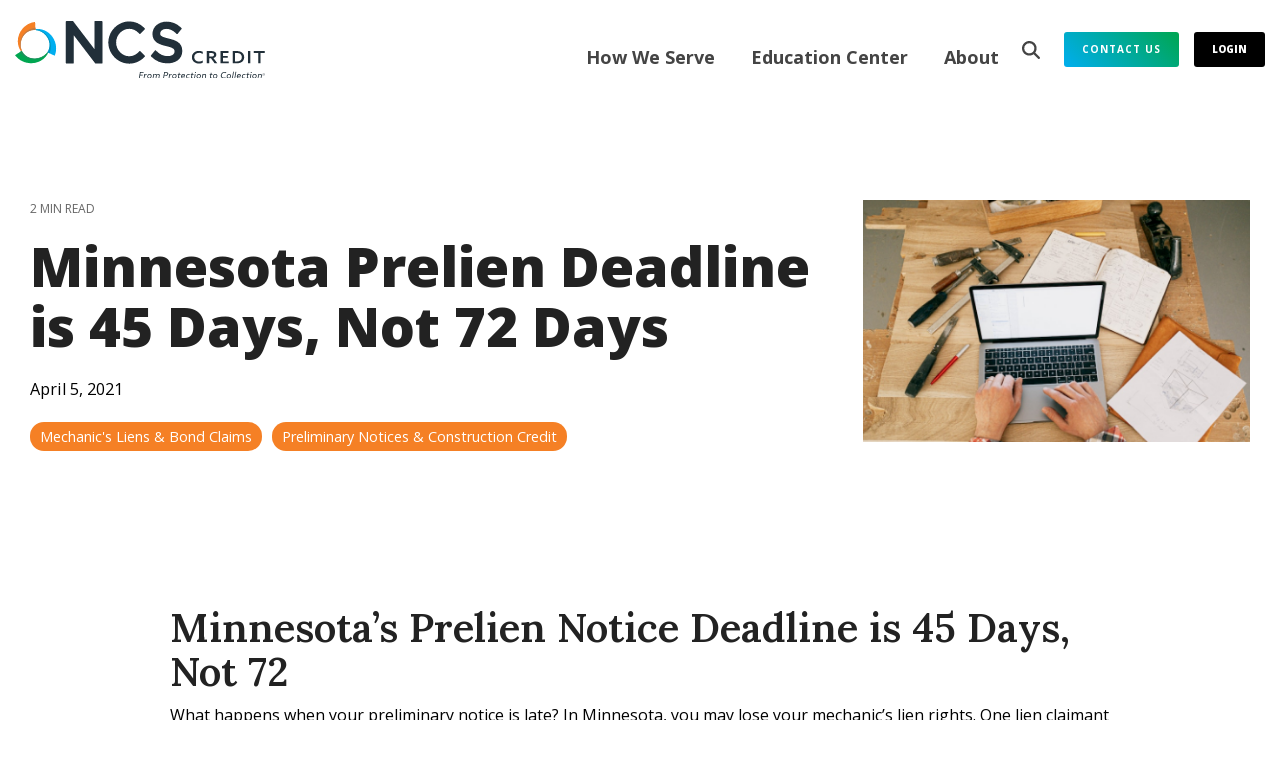

--- FILE ---
content_type: text/html; charset=UTF-8
request_url: https://www.ncscredit.com/education-center/blog/minnesota-prelien-deadline-is-45-days-not-72-days
body_size: 26769
content:
<!doctype html><html lang="en"><head>
    <meta charset="utf-8">
    <title>Minnesota Prelien Deadline is 45 Days, Not 72 Days - NCS Credit</title>
    <link rel="shortcut icon" href="https://www.ncscredit.com/hubfs/cropped-ncs_color-wheel-mark.png">
    <meta name="description" content="What happens when your preliminary notice is late? In Minnesota, you may lose your mechanic’s lien rights. Here's what you should know.">
    
    
    
    
    
<meta name="viewport" content="width=device-width, initial-scale=1">

    
    <meta property="og:description" content="What happens when your preliminary notice is late? In Minnesota, you may lose your mechanic’s lien rights. Here's what you should know.">
    <meta property="og:title" content="Minnesota Prelien Deadline is 45 Days, Not 72 Days - NCS Credit">
    <meta name="twitter:description" content="What happens when your preliminary notice is late? In Minnesota, you may lose your mechanic’s lien rights. Here's what you should know.">
    <meta name="twitter:title" content="Minnesota Prelien Deadline is 45 Days, Not 72 Days - NCS Credit">

    

    
    <style>
a.cta_button{-moz-box-sizing:content-box !important;-webkit-box-sizing:content-box !important;box-sizing:content-box !important;vertical-align:middle}.hs-breadcrumb-menu{list-style-type:none;margin:0px 0px 0px 0px;padding:0px 0px 0px 0px}.hs-breadcrumb-menu-item{float:left;padding:10px 0px 10px 10px}.hs-breadcrumb-menu-divider:before{content:'›';padding-left:10px}.hs-featured-image-link{border:0}.hs-featured-image{float:right;margin:0 0 20px 20px;max-width:50%}@media (max-width: 568px){.hs-featured-image{float:none;margin:0;width:100%;max-width:100%}}.hs-screen-reader-text{clip:rect(1px, 1px, 1px, 1px);height:1px;overflow:hidden;position:absolute !important;width:1px}
</style>

<link rel="stylesheet" href="https://www.ncscredit.com/hubfs/hub_generated/template_assets/1/189906400044/1768311979691/template_main-head.min.css">
<link class="hs-async-css" rel="preload" href="https://www.ncscredit.com/hubfs/hub_generated/template_assets/1/189903246186/1768311989077/template_main-foot.min.css" as="style" onload="this.onload=null;this.rel='stylesheet'">
<noscript><link rel="stylesheet" href="https://www.ncscredit.com/hubfs/hub_generated/template_assets/1/189903246186/1768311989077/template_main-foot.min.css"></noscript>
<link rel="stylesheet" href="https://www.ncscredit.com/hubfs/hub_generated/template_assets/1/190186031395/1768311976372/template_child.min.css">

<style>
  
 .hhs-top-bar .hs-menu-wrapper.hs-menu-flow-horizontal>ul li a {
	max-width: none !important;
	vertical-align: bottom;
  padding: 5px 0;
  position: relative;
}

.hhs-top-bar .mega-menu .hs-menu-wrapper > ul > li > ul:before {
	content: '';  
}

.hhs-top-bar .hs-menu-wrapper.hs-menu-flow-horizontal>ul li.hs-item-has-children>a {
  display:flex;
  align-items:center;
}

.hs-menu-wrapper.hs-menu-flow-horizontal>ul li.hs-item-has-children>a svg {
  margin-left:4px !important;
  width: 10px;
}

.hhs-top-bar .hs-menu-wrapper.hs-menu-flow-horizontal>ul li.hs-menu-depth-1 {
 position: relative; 
}

.hhs-top-bar .hs-menu-wrapper.hs-menu-flow-horizontal>ul li.hs-menu-depth-1:hover:after {
 width: 100%;
}

.hhs-top-bar .hs-menu-wrapper.hs-menu-flow-horizontal>ul li.hs-menu-depth-1.active:after,
.hhs-top-bar .hs-menu-wrapper.hs-menu-flow-horizontal>ul li.hs-menu-depth-1.active-branch:after,
.hhs-top-bar .hs-menu-wrapper.hs-menu-flow-horizontal>ul li.hs-menu-depth-1:after {
    content: '';
    position: absolute;
    left: 0px;
    bottom: 4px;
    width: 0;
    height: 2px;
    transition: width 220ms ease-in;
}
.hhs-top-bar .hs-menu-wrapper.hs-menu-flow-horizontal>ul li.hs-menu-depth-1.active:after,
.hhs-top-bar .hs-menu-wrapper.hs-menu-flow-horizontal>ul li.hs-menu-depth-1.active-branch:after{
 width: 100%;
}

.hhs-top-bar .hs-menu-wrapper.hs-menu-flow-horizontal .mega-menu ul li.hs-menu-depth-1:after {
 height: 0; 
}



.hhs-menu-toggle {
	padding-left: 1em;
	display: flex;
	z-index: 1001;
}

.hhs-side-menu .hhs-menu-toggle {
  text-align: right;
  float: right;
  margin-right: 15px;
}

.hhs-side-menu.is-open .hhs-menu-toggle {
  display: block;
}

.hhs-side-menu .hhs-menu-toggle button {
  position: relative;
}

.hamburger-icon {
	width: 1.6em;
	height: 1em;
	position: relative;
	display: block;
	margin: auto;
}
.hamburger-icon .line {
	display: block;
	background: #666;
	width: 1.6em;
	height: 3px;
	position: absolute;
	left: 0;
	border-radius: 0.025em;
	transition: all 0.4s;
	border-radius: 1em;
}
.hamburger-icon .line.line-1 {
	top: 0;
}
.hamburger-icon .line.line-2 {
	top: 50%;
}
.hamburger-icon .line.line-3 {
	top: 100%;
}


.hamburger-icon.active .line-1 {
	transform: translateY(0.75em) translateX(0) rotate(45deg);
}
.hamburger-icon.active .line-2 {
	opacity: 0;
}
.hamburger-icon.active .line-3 {
	transform: translateY(-0.25em) translateX(0) rotate(-45deg);
}

.hhs-side-menu__mobile-controls {
	padding-right: 1em;
  margin-bottom: 0em;
  float: left;
}

.hhs-nav-grid {
	display: flex;
	align-items: center;
}

.hhs-nav-grid__extras {
	display: flex;
}



.hhs-top-bar .hs-search-field {
	position: relative;
	width: 1px;
  z-index: 1000000;
}

.hhs-top-bar .hs-search-field__bar {
	left: 0;
	max-width: 0;
	overflow: hidden;
	transition: all 0.125s ease-in-out;
  height: 100%;
}

.hhs-top-bar .hs-search-field__bar form {
 height: 100%; 
}

.hhs-top-bar .hs-search-field.is-open .hs-search-field__bar {
	width: 40vw;
	max-width: 40vw;
	left: -40vw;
  position: absolute;
}

.hhs-top-bar .hs-search-field__bar .hs-search-field__input {
	border: 0;
	border: 1px solid #ccc;
	position: relative;
	z-index: 1000;
  -webkit-border-radius: 3px 3px 3px 3px;
  border-radius: 3px 3px 3px 3px;
  padding: 5px 8px !important;
  height: 100%;
}

.top-bar-search {
	border: 0;
	background: none;
	padding: 4px;
	display: inline-block;
	margin-top: 0px;
	cursor: pointer;
  margin-right: 5px;
  display: flex;
  align-items: center;
}

  .top-bar-search svg {
   height: 18px;
    width: 18px;
  }
  
.hhs-side-menu .top-bar-search {
  position: absolute;
  top: 2px;
  right: 52px;
}

.hhs-side-menu__controls .hhs-lang-switch .globe_class:before,
.hhs-side-menu .fas {
 font-size: 20px; 
}

.hhs-menu-button {
	border: 0;
	background: none;
	display: inline-block;
	cursor: pointer;
}

@media (max-width: 575px) {
  .hhs-menu-button {
    vertical-align: super;
  }
}

.sc-site-header__menu .hs-menu-children-wrapper {
	padding: 0.33em 0 !important;
}

.sc-site-header__menu .hs-menu-item.hs-menu-depth-2 {
	width: 100%;
}

.hhs-top-bar .hs-menu-wrapper.hs-menu-flow-horizontal>ul li.hs-item-has-children ul.hs-menu-children-wrapper li a {
 padding: 10px 0px; 
}

.hhs-lang-switch .lang_list_class li a {
 padding: 10px; 
}


.hs-menu-wrapper.hs-menu-flow-horizontal>ul li.hs-item-has-children ul.hs-menu-children-wrapper {
 visibility: hidden;
  opacity: 0;
}



.hhs-side-menu .hhs-lang-switch .globe_class:before {
	color: #000; 
}

.hhs-side-menu {
	position: fixed;
	max-height: 100vh; 
	top: 0;
	bottom: 0;
	background-color: #fff;
	padding-top: 1em;
	z-index: 100001;
	overflow-y: auto;
	right: -100%;
	transition: all 0.5s ease-in-out;
}

.page-editor .hhs-side-menu {
	height: 0px; 
}

.hhs-side-menu.is-open {
	right: 0;
}

.body-wrapper.nav-is-open  {
	overflow-y: hidden;
}

.body-wrapper::after {
	content: '';
	position: absolute;
	top: 0;
	right: 0;
	bottom: 0;
	left: 100%;
	opacity: 0;
	pointer-events: none;
	z-index: 1000;
	transition: all 0.33s ease-in-out;
}

.body-wrapper.nav-is-open::after {
	left: 0;
	opacity: 1;
}

.hhs-side-menu__ctas {
	padding: 1.88em 2em 0em;
}

.hhs-side-menu__form {
	padding: 0em 2em 0em;
}
.hhs-side-menu__text {
	padding: 0em 2em 0em;
}

.hhs-side-menu__text.text-above {
 padding-top: 2em; 
}

.hhs-side-menu__ctas .hhs-header-cta {
	float: left;
	margin: 0 1em 0 0;
}
.hhs-side-menu__ctas .hhs-header-cta a {
 margin-bottom: 15px; 
}

.hs-menu-flow-vertical .hhs-nav-links {
	display: block;
}

.hs-menu-wrapper.hs-menu-flow-vertical>ul li a {
	padding: 0.2em 0 !important;
	max-width: 100%;
	width: 100%;
  overflow: visible;
}

.hhs-side-menu__mobile {
	padding: 1em 2.25em 0 2em;
}

.hhs-side-menu__mobile .sc-site-header__menu {
	padding-bottom: 1em;
	border-bottom: 1px solid rgba(125,125,125, 0.42);
}

.hhs-nav-links {
	margin: 0 !important;
  vertical-align: bottom;
}

.hs-menu-wrapper.hs-menu-flow-vertical>ul li.hs-item-has-children ul.hs-menu-children-wrapper {
	font-size: 0.88em;
	display: block;
	visibility: visible;
	opacity: 1;
	position: static;
	background: none;
	padding-left: 1.33em !important;
	padding-top: 0 !important;
}

.hhs-side-menu .hs-menu-flow-vertical>ul li.hs-item-has-children ul.hs-menu-children-wrapper {
	max-height: 0;
	overflow: hidden;
  opacity: 0;
	transition: none;
  -webkit-transition: none;
  background-color: transparent !important;
}

.hhs-side-menu .hs-menu-flow-vertical>ul li.hs-item-has-children ul.hs-menu-children-wrapper.is-open {
	max-height: 100%;
  opacity: 1;
	transition: none ;
  -webkit-transition: none;
  margin-top: 15px;
}

.fa-caret-right::after {
	content: '\f0da';
}

.hhs-sidebar-nav-toggle {
  display: inline-block;
	border: 0;
	background: none;
	font-size: 1rem;
	padding: 0.25rem 0.66rem 0.25rem;
	line-height: 1;
  width: 48px;
  height: 48px;
  position: absolute;
  right: 0;
  top: -10px;
	-webkit-transition: all 300ms ease-in-out;
	-moz-transition: all 300ms ease-in-out;
	-ms-transition: all 300ms ease-in-out;
	-o-transition: all 300ms ease-in-out;
	transition: all 300ms ease-in-out;
}

.hhs-sidebar-nav-toggle.is-open > * {
	transform: rotate(45deg);
	-webkit-transition: all 300ms ease-in-out;
	-moz-transition: all 300ms ease-in-out;
	-ms-transition: all 300ms ease-in-out;
	-o-transition: all 300ms ease-in-out;
	transition: all 300ms ease-in-out;
}

.hhs-side-menu__extras {
	padding: 0.66em 2em;
}
.hhs-side-menu__extras .hs-menu-item {
	width: 100%;
}

.hhs-side-menu__extras .hs-menu-wrapper.hs-menu-flow-horizontal>ul li a {
	width: 100%;
	padding: 0.25em 0;
  overflow: visible;
}

.hhs-top-bar .hs-menu-wrapper.hs-menu-flow-horizontal>ul li.hs-item-has-children ul.hs-menu-children-wrapper {
  max-width: 250px;
  width: max-content;
  line-height: 1;
  -webkit-box-shadow: 0 0 4px 4px rgba(0,0,0,0.05);
  box-shadow: 0 0 4px 4px rgba(0,0,0,0.05);
}

.hs-menu-wrapper.hs-menu-flow-horizontal .mega-menu ul li.hs-item-has-children ul.hs-menu-children-wrapper {
  -webkit-box-shadow: 0 0 0px 0px rgba(0,0,0,0.0);
  box-shadow: 0 0 0px 0px rgba(0,0,0,0.0);
}

.hhs-top-bar .hs-menu-wrapper.hs-menu-flow-horizontal>ul li.hs-item-has-children ul.hs-menu-children-wrapper li a {
  line-height: 1;
  width: auto !important;
  padding: 10px 20px 10px 10px;
}

.hhs-side-menu__extras .hs-menu-wrapper.hs-menu-flow-horizontal>ul li.hs-item-has-children ul.hs-menu-children-wrapper {
  visibility: visible;
  opacity: 1;
  position: static;
}
.hhs-side-menu__extras .hs-menu-wrapper.hs-menu-flow-horizontal>ul li.hs-item-has-children ul.hs-menu-children-wrapper a {
 text-indent: 10px; 
}
.hhs-side-menu__extras .hs-menu-wrapper.hs-menu-flow-horizontal>ul li.hs-item-has-children ul.hs-menu-children-wrapper li li a {
 text-indent: 20px; 
}
  

body.user-is-tabbing .hs-menu-item.hs-menu-depth-1:focus-within > .hs-menu-children-wrapper {
  opacity: 1;
  visibility: visible;
}


body.user-is-tabbing .hs-menu-item.hs-menu-depth-2:focus-within > .hs-menu-children-wrapper {
  opacity: 1;
  visibility: visible;
}


body.user-is-tabbing .hs-menu-item.hs-menu-depth-3:focus-within > .hs-menu-children-wrapper {
  opacity: 1;
  visibility: visible;
}

.hhs-side-menu .hs-menu-wrapper.hs-menu-flow-horizontal>ul li.hs-item-has-children>a:after {
  content: '' !important;
}

@media (min-width: 510px) {
	.hhs-side-menu__mobile-controls {
		display: none;
	}
}


@media (max-width: 509px) {
	.hhs-nav-grid__extras .top-bar-search,
	.hhs-nav-grid__extras .hhs-lang-switch {
		display: none;
	}
}

.hhs-side-menu .sc-site-header__menu.hs-menu-flow-vertical {
	overflow: initial;
	height: auto;
}

.hhs-side-menu span {
	display: inline;
}

.hhs-side-menu__controls {
	position: relative; 
  width: 100%;
  z-index: 100000;
  margin: 0em 0 0 auto;
}


.hhs-side-menu__controls .hs-search-field .hs-search-field__bar {
 width: 0px;
  display: none;
}

.hhs-side-menu__controls .hs-search-field.is-open .hs-search-field__bar {
	width: 14.5em;
	max-width: 14.5em;
  top: -3px;
	left: 2em;
  display: block;
  position: absolute;
  height: 100px;
}

.hhs-side-menu__controls .hs-search-field {
	z-index: 1000; 
}

.hhs-side-menu__controls .hs-search-field input {
	padding: 8px;
  font-size: 16px;
  border: 1px solid #dddddd;
  -webkit-border-radius: 3px;
  border-radius: 3px;
  outline: none;
  box-shadow: none;
}

.hhs-side-menu .hs-menu-wrapper.hs-menu-flow-vertical li a {
  white-space: inherit;
}

.hhs-side-menu__footer {
	padding: 2em;
	text-align: right;
}

.hhs-side-menu__footer i {
	font-size: 18px;
	padding: 5px;
}
.hhs-side-menu__footer i span {
	display: none;
}


.hhs-side-menu__footer svg {
	width: 28px;
  height: 28px;
	padding: 5px;
}


.hhs-side-menu {
	display: flex;
	flex-direction: column;
}



.hhs-top-bar div.hs_cos_wrapper_type_cta {
	display: inline; 
}



.mega-menu {
	left: 0; 
	position: fixed;
	width: 100%;
	padding:15px;
	z-index: 10000;
	box-shadow: 0 4px 5px 0 rgba(0,0,0,0.1);
}

.mega-menu {
	opacity: 0; 
	pointer-events: none; 
	transition: opacity .2s ease-in-out,
				max-height .8s ease-in-out,
				padding .2s ease-in-out;
  transition-delay: 300ms;
	max-height: 0;
	padding: 0;
  cursor: default;
  box-sizing: border-box;
  background-clip: padding-box;
}
.mega-menu.active {
	opacity: 1;
	visibility: visible; 
	pointer-events: inherit;
	max-height: 10000px;
	padding: 50px 0; 
}

.mega-menu::before {
	content: '';
	width: 100%;
	display: block;
	background: transparent;
	position: absolute;
  pointer-events: auto;
}

.mega-menu.mega-scrolled {
	top: 55px; 
}


.side-bar-nav {
	height:680px;
	overflow-y: scroll;
}

.side-bar-nav .hs-menu-wrapper.hs-menu-flow-vertical.flyouts>ul li.hs-item-has-children ul.hs-menu-children-wrapper,
.mega-menu .hs-menu-wrapper.hs-menu-flow-vertical.flyouts>ul li.hs-item-has-children ul.hs-menu-children-wrapper {
	left: auto;
	top: auto;
	visibility: visible;
	opacity: 1;
	position: static; 
}

.mega-menu .hs-menu-wrapper.hs-menu-flow-vertical > ul {
	margin-bottom: 0px; 
}

.mega-menu .hs-menu-wrapper.hs-menu-flow-vertical>ul li a,
.mega-menu .widget-type-post_listing ul li a{
	padding: 2px 0px !important;
	width: auto !important;
	white-space: normal;
	text-indent: inherit;
}

.mega-menu .key-menu .hs-menu-wrapper.hs-menu-flow-vertical>ul li:first-child a {
	padding: 0px 0px !important;
	width: auto !important;
}


.mega-menu .hs-menu-wrapper.hs-menu-flow-vertical > ul li.hs-menu-depth-2 > a {
	font-size: .9em;
	padding-left: 5px;
}

.hhs-top-bar .mega-menu .hs-menu-wrapper.hs-menu-flow-horizontal>ul li{
 margin-top: 5px;
 margin-bottom: 5px;
}

.custom-menu-primary .mega-menu .hs-menu-wrapper>ul,
.custom-menu-primary .mega-menu .hs-menu-wrapper>ul ul,
.custom-menu-primary .mega-menu .widget-type-post_listing ul,
.custom-menu-primary .mega-menu .widget-type-post_listing ul ul{
	-webkit-box-shadow: none;
	box-shadow: none;
	background: transparent !important;
}

.custom-menu-primary .hs-menu-wrapper > ul ul,
.custom-menu-primary .mega-menu .key-menu .hs-menu-wrapper>ul,
.custom-menu-primary .mega-menu .key-menu .hs-menu-wrapper>ul ul {
	padding: 0px; 
}

.custom-menu-primary .mega-menu .hs-menu-wrapper>ul ul {
	min-width: 170px !important;
}

.custom-menu-primary .hs-menu-wrapper .mega-menu > ul > li,
.custom-menu-primary .mega-menu .hs-menu-wrapper>ul>li,
.hhs-header-menu .hs-menu-wrapper.hs-menu-flow-horizontal .mega-menu .hs-menu-flow-vertical ul li a,
.hhs-header-menu .hs-menu-wrapper.hs-menu-flow-horizontal .mega-menu .widget-type-post_listing ul li a{
	text-transform: none !important;
	font-weight: normal !important;
	display: block;
	clear: both;
}

.hhs-top-bar .mega-nav-con .hs-menu-wrapper.hs-menu-flow-horizontal>ul li a {
	padding-bottom: 5px;
}

.hhs-header-menu .hs-menu-wrapper.hs-menu-flow-horizontal .mega-menu .key-menu.hs-menu-flow-vertical ul li:first-child a {
	line-height: 1em; 
}

.custom-menu-primary .mega-menu .hs-menu-wrapper > ul > li, 
.custom-menu-primary .hs-menu-wrapper .mega-menu > ul > li {
	margin-left: 0px !important;
}

.custom-menu-primary .mega-menu .hs-menu-wrapper>ul ul {
	padding: 0px 0  10px 10px !important; 
}

.hhs-header-menu .hs-menu-wrapper.hs-menu-flow-horizontal .mega-menu>ul li a {
	font-weight: normal !important; 
}

.custom-menu-primary .hs-menu-wrapper .mega-menu ul>li>ul:before,
.hs-menu-wrapper.hs-menu-flow-horizontal .mega-menu ul li.hs-item-has-children>a:after {
	display: none !important; 
}

.custom-menu-primary .mega-menu .hs-menu-wrapper > ul li a:hover {
	background-color: transparent !important; 
}

.custom-menu-primary .mega-menu .hs-menu-wrapper > ul {
	float: none !important; 
}

.hs-menu-wrapper.hs-menu-flow-horizontal .mega-menu ul li.hs-item-has-children ul.hs-menu-children-wrapper {
	display: block;
	opacity: 1;
	visibility: visible;
	position: static;
}


.mega-text-con {
	white-space: normal; 
}
.mega-text-con ul {
	padding-left: 20px !important; 
}
.mega-text-con li {
	list-style-type: disc; 
	width: 100%;
}

.custom-menu-primary .hs-menu-wrapper > ul .mega-menu ul {
	background: transparent !important; 
	box-shadow: none !important;
	-webkit-box-shadow: none !important;
}
  


@media (max-width: 922px){
	.mega-menu.active {
		display: none !important;
		opacity: 0;
	}
	.hhs-header-menu .hs-menu-wrapper.hs-menu-flow-horizontal>ul li a span {
		padding: 0px !important; 
	}
	.header-container-wrapper .container-fluid .mega-menu {display: none !important;}
	.header-container-wrapper .container-fluid .row-fluid .mega-menu,
	.custom-menu-primary .mega-menu {
		display: none;
		opacity: 0;
		visibility: hidden;
	}
}

.mega-nav-con .hs-menu-item {
	width: 100%;
}

.mega-nav-con .hs-menu-wrapper.hs-menu-flow-horizontal>ul li.hs-item-has-children ul.hs-menu-children-wrapper {
	display: block;
	width: 100%;
	visibility: visible;
	opacity: 1;
	position: static;
	background: none;
	padding-left: 0.33em !important;
}

.mega-nav-con .hs-menu-wrapper.hs-menu-flow-horizontal>ul li a {
	padding: 0.33em 0;
}

[class^=mega-drop].loaded::before {
 display: block;
   width: 20px;
  height: 20px;
  position: absolute;
  right: -20px;
  top: 0;
}

.hs-menu-wrapper.hs-menu-flow-horizontal>ul li.hs-item-has-children>a .mega-menu svg {
 width: auto !important; 
}



.hhs-nav {
	padding-right: 0 !important;
	padding-left: 0 !important;
}


.hhs-alt-nav .hhs-header-logo .logo-sticky,
.hhs-header-logo .logo-standard {
	display: block;
}

.hhs-alt-nav .hhs-header-logo .logo-standard,
.hhs-header-logo .logo-sticky {
	display: none;
}
.sticky-menu .hhs-header-logo .logo-standard {
	display: none;
}
.sticky-menu .hhs-header-logo .logo-sticky {
	display: block;
}

.hhs-header-logo,
.hhs-nav-opt-items {
	display: table-cell;
	vertical-align: middle;
}

.hhs-header-logo {
	position: relative;
	z-index: 10;
}

.hhs-header-menu {
	float: right !important;
}



 
 .hhs-lang-switch {
   float: right;
 }

.hhs-lang-switch span {
  display: flex;
  height: 100%;
}
 
 .hhs-lang-switch .lang_switcher_class {
   padding: 7px 10px;
   display: flex;
   align-items:center;
 }
 
 .hhs-lang-switch .globe_class {
   background-image: none !important;
   -webkit-font-smoothing: antialiased;
   display: inline-block;
   font-style: normal;
   font-variant: normal;
   text-rendering: auto;
   line-height: 1;
   font-weight: 900;
 }


.hhs-side-menu__controls .hhs-lang-switch {
	position: absolute;
	top: 5px;
	right: 100px;
}

.hhs-side-menu__controls .hhs-lang-switch .lang_switcher_class {
	padding: 0px;
	margin-top: 0;
}

 
 .hhs-lang-switch .lang_list_class {
   text-align: left;
   border: none;
   top: 35px;
   left: -10px;
   padding-top: 0px !important;
   -webkit-box-shadow: 0 0 5px 0px rgba(0,0,0,0.1);
   box-shadow: 0 0 5px 0px rgba(0,0,0,0.1);
   min-width: 100px;
   width: max-content;
 }

.hhs-side-menu .hhs-lang-switch .lang_list_class {
   top: 30px;
  z-index: 1000;
}
 
 .hhs-lang-switch .lang_list_class:before {
    border: none;
   width: 100% !important;
   height: 15px !important;
   background-color: transparent;
   margin-left: auto;
   left: auto;
 }
 .hhs-lang-switch .lang_list_class:after {
   border: 5px solid transparent;
   left: 85px;
   top: -10px;
 }
 .hhs-side-menu .hhs-lang-switch .lang_list_class:after {
   left: 76px;
 }



 .hhs-lang-switch .lang_list_class li:first-child,
 .hhs-lang-switch .lang_list_class li{
   border: none !important; 
 }
 .hhs-lang-switch .lang_list_class li:first-child {
   padding-top: 10px; 
 }
 
 .hhs-lang-switch .lang_list_class li:last-child {
   padding-bottom: 10px; 
 }
 
 .hhs-lang-switch .lang_list_class li {
   padding: 0px; 
   margin-bottom: 0px;
 }
 

.hhs-lang-switch .lang_list_class li a {
  display: block;
}

.hhs-lang-switch,
.hhs-header-search,
.hhs-header-cta {
	float: right;
	margin-left: 15px;
	z-index: 1000;
	position: relative;
  display: flex;
}
  
.hhs-head-cta-1 {
  margin-right: 15px;
}

.hhs-lang-switch a,
.hhs-header-search a{
	padding: 10px 5px;
	display: block;
}

.hhs-header-search a i {
	vertical-align: bottom;
}

.hhs-lang-switch .globe_class svg {
	vertical-align: middle;
}


.hhs-header-mod .hs-menu-wrapper.hs-menu-flow-horizontal > ul li.hs-item-has-children ul.hs-menu-children-wrapper li {
	width: 100%;
	display: block;
	clear: both;
}

.hhs-header-hat {
	position: relative;
	z-index: 1000;
}


.hhs-header-hat .col-12 {
	padding-left: 0px;
	padding-right: 0px;
}

.hhs-header-hat .col-12 * {
 margin-bottom: 0px; 
}

.hhs-hat-menu .hs-menu-wrapper.hs-menu-flow-horizontal>ul {
	float: right;
}
.hhs-header-menu .hs-menu-wrapper.hs-menu-flow-horizontal>ul li a span {
	padding: 10px 0;
}



.hhs-header-menu .hs-menu-wrapper.hs-menu-flow-horizontal>ul li .mega-menu a {
	color: #555555 !important;
	padding: 5px;
	text-transform: none;
}

.hhs-top-bar .hs-menu-wrapper.hs-menu-flow-horizontal>ul li .mega-menu a {
  white-space: normal !important;
}

.hs-menu-wrapper.hs-menu-flow-horizontal .mega-menu ul li.hs-item-has-children ul.hs-menu-children-wrapper {
	display: block;
	opacity: 1;
	visibility: visible;
	position: static;
}

.mega-text-con {
	white-space: normal; 
}
.mega-text-con ul {
	padding-left: 20px !important; 
}
.mega-text-con li {
	list-style-type: disc; 
	width: 100%;
}

.custom-menu-primary .hs-menu-wrapper > ul .mega-menu ul {
	background: transparent !important; 
	box-shadow: none !important;
	-webkit-box-shadow: none !important;
}



.hhs-hat-menu .hs-menu-wrapper.hs-menu-flow-horizontal>ul {
	margin-right: 0px;
}

.hhs-hat-menu .hs-menu-wrapper.hs-menu-flow-horizontal>ul li a {
	max-width: none;
	overflow: visible;
}




.custom-menu-primary .hs-menu-wrapper {
	overflow: visible !important;
}

.custom-menu-primary .hs-menu-wrapper > ul{
	float: right;
}

.custom-menu-primary .hs-menu-wrapper > ul > li{
	font-weight: normal;
	margin-left: 0px !important;
	margin-bottom: 0px;
}

.custom-menu-primary .hs-menu-wrapper > ul > li > a{
	padding: 10px 15px;
	position: relative;
	display: block;
}

.custom-menu-primary a:hover {
	color: #000000;
}


.hs-menu-children-wrapper .hs-menu-item.active,
.custom-menu-primary .hs-menu-wrapper .hs-menu-children-wrapper li.active a:hover,
.sticky-menu .hs-menu-item.active,
.sticky-menu .custom-menu-primary .hs-menu-wrapper > ul li.active a:hover{
	background-color: transparent !important;
	cursor: default !important;
}
  

.sticky-menu {
	visibility: hidden;
	-webkit-transform: translateY(-100%);
	-ms-transform: translateY(-100%);
	-o-transform: translateY(-100%);
	transform: translateY(-100%);
	-webkit-transition: all .3s ease;
	-o-transition: all .3s ease;
	transition: all .3s ease;
	opacity: 0;
	-webkit-box-shadow: 0 2px 3px 1px rgba(0,0,0,.1);
	box-shadow: 0 2px 3px 1px rgba(0,0,0,.1);
}

.sticky-menu.active {
	z-index: 999;
	position: fixed;
	top: 0;
	left: 0;
	right: 0;
	visibility: visible;
	-webkit-transform: translateY(0);
	-ms-transform: translateY(0);
	-o-transform: translateY(0);
	transform: translateY(0);
	transition: all .3s ease;
	opacity: 1;
}


.sticky-menu .widget-type-logo img {
	height: 35px !important;
	width: auto !important;
	margin: 10px 0;
}

.hhs-header.sticky-menu.active {
	padding: 5px 0px !important;
}

.custom-menu-primary.js-enabled .hamburger {
	display: none;
}

@media (max-width: 922px){
	.sticky-menu.active {
		position: static !important;
	}
	.sticky-menu .widget-type-cta {
		display: none;
	}
	.sticky-menu .widget-type-logo img {
		margin: 0;
	}
	.sticky-menu .page-center {
		padding: 0 10px !important;
	}
	.hhs-nav {
		position: relative;
	}
	.hhs-nav-opt-items {
		padding-right: 40px;
	}
	.custom-menu-primary.js-enabled {
		float: none;
		position: absolute;
		top: 0px;
		left: 0px;
	}
	.custom-menu-primary .hs-menu-wrapper,
	.custom-menu-primary.js-enabled .hs-menu-wrapper,
	.custom-menu-primary.js-enabled .hs-menu-children-wrapper{
		display: none;
	}
	.custom-menu-primary.js-enabled .hamburger {
		display: inline-block;
	}
	.hhs-header-menu .hs-menu-wrapper.hs-menu-flow-horizontal>ul li a {
		padding: 0px 15px;
	}
	.hhs-header-logo {
		position: relative;
		z-index: 1000;
	}
	.custom-menu-primary.js-enabled .hs-menu-wrapper > ul > li{
		margin-left: 0px !important;
	}
	.hamburger {
		padding-top: 10px; 
	}
}

@media (max-width: 575px){
	nav {
		transition: height 0.5s ease-in-out;
	}
	.hhs-header-mod .hhs-nav {
		padding-top: 25px; 
	}
	.custom-menu-primary.js-enabled {
		top: 20px; 
	}
	.hhs-hat-menu {
		position: relative;
	}
	.hhs-hat-menu .hs-menu-wrapper.hs-menu-flow-horizontal>ul li a {
		text-align: center !important;
		padding: 0 !important;
	}
	.hhs-hat-menu .hs-menu-wrapper.hs-menu-flow-horizontal ul li li a {
		padding: 2px 10px !important;
	}
	.hhs-hat-menu .hhs-header-search a {
		padding: 5px 0px 5px 10px;
	}

	.hhs-hat-menu .hs-menu-wrapper.hs-menu-flow-horizontal>ul,
	.hhs-hat-menu > ul {
		width: 100% !important;
		margin: 0px auto !important;
		float: none !important;
    text-align: center;
	}
  
  .hhs-hat-menu .hs-menu-wrapper.hs-menu-flow-horizontal>ul li.hs-menu-depth-1 {
   display: inline-block;
    text-align: center;
    padding: 0 5px;
  }
  .hhs-hat-menu .hs-menu-children-wrapper:before {
   text-align: left; 
  }
}


  
  
  
  .hhs-top-bar {
    background-color: rgba(0, 0, 0, 0.0);
    padding: 10px 0;
    
      position: absolute;
      left: 0;
      right: 0;
      z-index: 999;
    
  }
  .hhs-top-bar.sticky-menu.active {
    padding: 5px 0; 
  }
  
  @media (min-width: 992px) {
    
  }
  
  
  
  .hhs-top-bar.hhs-alt-nav .logo-sticky,
  .logo-standard  {
    max-width: 250px;
    float: left;
  }
  
  .hhs-top-bar.hhs-alt-nav.sticky-menu.active .logo-sticky,
  .logo-sticky  {
    max-width: 250px;
    float: left;
  }
  
  .hhs-header-logo {
    padding-top:  0px;
  }
  
  
  .hhs-nav-grid__menu {
    
      margin-left: auto;
    
  }
  
  .hhs-top-bar .hs-menu-wrapper.hs-menu-flow-horizontal>ul li a,
  .hs-menu-wrapper.hs-menu-flow-horizontal ul.hhs-nav-links .hs-menu-item a {
    color: rgba(68, 68, 68, 1.0);
  }
  
  
  .hhs-top-bar .hs-menu-wrapper.hs-menu-flow-horizontal>ul li {
    margin: 15px 18px;
  }
  
  .hhs-top-bar .hs-menu-wrapper.hs-menu-flow-horizontal>ul li a:hover,
  .hs-menu-wrapper.hs-menu-flow-horizontal ul.hhs-nav-links .hs-menu-item a:hover,
  .hhs-top-bar .hs-menu-wrapper.hs-menu-flow-horizontal>ul li a:hover{
    color: rgba(0, 0, 0, 1.0);
  } 
  
  .hhs-top-bar .hs-menu-wrapper.hs-menu-flow-horizontal>ul li a svg,
  .hhs-header-search a svg,
  .hhs-lang-switch svg,
  .top-bar-search svg{
    fill: rgba(68, 68, 68, 1);
  }
  .hhs-top-bar .hs-menu-wrapper.hs-menu-flow-horizontal>ul li a:hover svg {
   fill: rgba(0, 0, 0, 1.0); 
  }
  
  .hhs-top-bar .hs-menu-wrapper.hs-menu-flow-horizontal>ul li a svg {
    -webkit-transition: fill 400ms ease-in-out;
    -moz-transition: fill 400ms ease-in-out;
    -ms-transition: fill 400ms ease-in-out;
    -o-transition: fill 400ms ease-in-out;
    transition: fill 400ms ease-in-out;
  }
  .hhs-top-bar .hs-menu-wrapper.hs-menu-flow-horizontal>ul li li a svg {
    -moz-transform: rotate(-90deg);
    -webkit-transform: rotate(-90deg);
    -o-transform: rotate(-90deg);
    -ms-transform: rotate(-90deg);
    transform: rotate(-90deg);
    vertical-align: sub;
  }
  
  .hhs-top-bar .hs-menu-wrapper.hs-menu-flow-horizontal>ul li.hs-menu-depth-1.active:after,
  .hhs-top-bar .hs-menu-wrapper.hs-menu-flow-horizontal>ul li.hs-menu-depth-1:after {
    background-color: rgba(0, 174, 239, 1.0);
  }
  
  
  
  .hhs-lang-switch .globe_class svg{
    fill: rgba(68, 68, 68, 1);
  }
  
  .lang_list_class li {
     background: rgba(255, 255, 255, 1) !important;
  }
  
  .hhs-lang-switch .lang_list_class:after {
   border-bottom-color: rgba(255, 255, 255, 1) !important;
  }
  
  
 
  .hhs-hat-menu .hs-menu-children-wrapper,
  .sc-site-header__menu .hs-menu-children-wrapper {
    background-color: rgba(255, 255, 255, 1) !important;
  }
  
  .sc-site-header__menu .mega-menu .hs-menu-children-wrapper {
    background-color: transparent !important;
  }
  
  .hhs-hat-menu .hs-menu-children-wrapper:before,
  .hs-menu-wrapper.hs-menu-flow-horizontal>ul li.hs-item-has-children ul.hs-menu-children-wrapper:before {
     color: rgba(255, 255, 255, 1) !important;
  }
  
  .hhs-hat-menu .hs-menu-children-wrapper li a,
  .hhs-lang-switch .lang_list_class li a,
  .custom-menu-primary .hs-menu-wrapper > ul li a, 
  .hs-menu-wrapper.hs-menu-flow-horizontal > ul li.hs-item-has-children ul.hs-menu-children-wrapper li a,
  .hhs-lang-switch .lang_list_class li a {
    color: #444444;
    font-size: 14px !important;
  }
  
  .hhs-hat-menu .hs-menu-children-wrapper li a:hover,
  .hhs-lang-switch .lang_list_class li a:hover,
  .hs-menu-wrapper.hs-menu-flow-horizontal ul.hhs-nav-links .hs-menu-item.hs-menu-depth-2 a:hover,
  .hhs-top-bar .hs-menu-wrapper.hs-menu-flow-horizontal>ul li.hs-item-has-children ul.hs-menu-children-wrapper li a:hover{
   background-color: rgba(0, 164, 189, 1) !important;
  }
  
  .hhs-hat-menu .hs-menu-children-wrapper li a:hover,
  .hhs-lang-switch .lang_list_class li a:hover,
  .custom-menu-primary .hs-menu-wrapper > ul li.hs-item-has-children ul.hs-menu-children-wrapper li a:hover,
  .hs-menu-wrapper.hs-menu-flow-horizontal ul.hhs-nav-links .hs-menu-item.hs-menu-depth-2 a:hover,
  .hhs-top-bar .hs-menu-wrapper.hs-menu-flow-horizontal>ul li.hs-item-has-children ul.hs-menu-children-wrapper li a:hover{
   color: #fff !important;
  }
  
  .hhs-top-bar.hhs-alt-nav .hs-menu-wrapper.hs-menu-flow-horizontal>ul li.hs-menu-item.hs-menu-depth-2 a:hover svg {
    fill: #fff !important;
  }
  
  .custom-menu-primary .hs-menu-wrapper > ul li.hs-item-has-children ul.hs-menu-children-wrapper li.active a:hover {
    color: #444444 !important;
  }
  
  .hhs-top-bar.hhs-alt-nav .hs-menu-wrapper.hs-menu-flow-horizontal ul.hhs-nav-links ul .hs-menu-item.sub-active > a,
  .hhs-top-bar .hs-menu-wrapper.hs-menu-flow-horizontal ul.hhs-nav-links ul .hs-menu-item.sub-active > a{
      background-color: rgba(242, 245, 248, 1) !important;
     color: #444444 !important;
    }
    
  
  
  .hhs-top-bar.hhs-alt-nav.sticky-menu,
  .hhs-top-bar.sticky-menu,
  .hhs-top-bar.hhs-alt-nav{
    background-color: rgba(255, 255, 255, 0.90);
  }
  .sticky-menu.active {
    background-color: rgba(255, 255, 255, 0.90);
  }
  
  .hhs-top-bar.sticky-menu .hs-menu-wrapper.hs-menu-flow-horizontal>ul li a,
  .hhs-top-bar.hhs-alt-nav .hs-menu-wrapper.hs-menu-flow-horizontal>ul li a,
  .hhs-top-bar.hhs-alt-nav .hs-menu-wrapper.hs-menu-flow-horizontal ul.hhs-nav-links .hs-menu-item a,
  .sticky-menu .hs-menu-wrapper.hs-menu-flow-horizontal ul.hhs-nav-links li a,
  .sticky-menu .hhs-lang-switch .globe_class:before{
    color: rgba(68, 68, 68, 1.0);
  }
  
  .hhs-top-bar.hhs-alt-nav .hhs-lang-switch .globe_class svg {
     fill: rgba(68, 68, 68, 1.0);
  }
  
  .hhs-top-bar.sticky-menu .hs-menu-wrapper.hs-menu-flow-horizontal>ul li a svg,
  .sticky-menu .hhs-nav-grid__extras svg,
  .hhs-top-bar.hhs-alt-nav .hhs-header-search a svg {
    fill: rgba(68, 68, 68, 1.0);
  }
  
  .hhs-top-bar.hhs-alt-nav .hs-menu-wrapper.hs-menu-flow-horizontal ul.hhs-nav-links ul .hs-menu-item a {
    color: #444444;
  }
  
  .hhs-top-bar.sticky-menu .hs-menu-wrapper.hs-menu-flow-horizontal>ul li a:hover,
  .hhs-top-bar.hhs-alt-nav .hs-menu-wrapper.hs-menu-flow-horizontal>ul li a:hover,
  .hhs-top-bar.hhs-alt-nav .hhs-top-bar .hs-menu-wrapper.hs-menu-flow-horizontal .hs-menu-depth-1:first-child:hover,
  .hhs-top-bar.hhs-alt-nav .fas:hover,
  .sticky-menu .hhs-top-bar .hs-menu-wrapper.hs-menu-flow-horizontal .hs-menu-depth-1:first-child:hover,
  .sticky-menu .hs-menu-wrapper.hs-menu-flow-horizontal ul.hhs-nav-links li a:hover,
  .sticky-menu .hhs-header-search a i:hover{
    color: rgba(0, 0, 0, 1.0) !important;
  }
  .hhs-top-bar.sticky-menu .hs-menu-wrapper.hs-menu-flow-horizontal>ul li a:hover svg,
  .hhs-top-bar.hhs-alt-nav .hs-menu-wrapper.hs-menu-flow-horizontal>ul li a:hover svg {
   fill: rgba(0, 0, 0, 1.0) !important; 
  }
  
  
  
  .hhs-top-bar.hhs-alt-nav .hs-menu-wrapper.hs-menu-flow-horizontal>ul li a svg, 
  .hhs-top-bar.hhs-alt-nav .hhs-header-search a svg, 
  .hhs-top-bar.hhs-alt-nav .top-bar-search svg {
    fill: rgba(68, 68, 68, 1) !important;
  }
  
  
  .hhs-top-bar.hhs-alt-nav .hs-menu-wrapper.hs-menu-flow-horizontal>ul li.hs-menu-depth-1.active:after,
  .hhs-top-bar.hhs-alt-nav .hs-menu-wrapper.hs-menu-flow-horizontal>ul li.hs-menu-depth-1:after,
  .sticky-menu.hhs-top-bar .hs-menu-wrapper.hs-menu-flow-horizontal>ul li.hs-menu-depth-1.active:after,
  .sticky-menu.hhs-top-bar .hs-menu-wrapper.hs-menu-flow-horizontal>ul li.hs-menu-depth-1:after {
    background-color: rgba(0, 174, 239, 1.0);
  }
 
  
  
  .hhs-header-cta .cta-secondary,
  .hhs-header-cta .cta-tertiary,
  .hhs-header-cta .cta-primary,
  .hhs-header-cta .cta-four,
  .hhs-header-cta .cta-five{
    padding: 12px 18px !important;
    font-size: 10px !important;
    -webkit-box-shadow: none;
    box-shadow: none;
  }
  
   
   
  
  .hhs-side-menu {
   width:  400px;
  }
  
  .hhs-side-menu {
   background-color:  rgba(255, 255, 255, 1.0);
  }
  
  .body-wrapper::after {
    background-color:  rgba(0, 0, 0, 0.6);
  }
  
  
  
  .hamburger-icon .line {
    background: rgba(255, 255, 255, 1.0);
  }
  
  .hhs-top-bar.hhs-alt-nav .hamburger-icon .line,
  .sticky-menu .hamburger-icon .line {
    background: rgba(68, 68, 68, 1.0);
  }
  
  .hamburger-icon.active .line {
    background: rgba(68, 68, 68, 1.0);
  }
  .hhs-side-menu .top-bar-search svg,
  .hhs-side-menu .hhs-lang-switch .globe_class svg {
    fill: rgba(68, 68, 68, 1.0);
  }
  .hhs-side-menu .top-bar-search {
    padding: 4px;
  }
  .hhs-side-menu .top-bar-search svg {
   height: 20px;
    width: 20px;
  }
  
  
  
  
  .hhs-side-menu .hhs-lang-switch .globe_class:before,
  .hhs-side-menu .fas{
    color: rgba(68, 68, 68, 1.0);
  }
  
  .hhs-top-bar .fas {
    fill: #444444;
  }
  
  .hhs-side-menu__footer a svg,
  .hhs-side-menu__footer a:visited svg {
    fill: #333333;
  }
  
  .hhs-side-menu__footer a:hover svg,
  .hhs-side-menu__footer a:focus svg {
    fill: #666666;
  }
  
  
  
  .hhs-side-menu .hhs-side-menu__mobile li a {
    font-size: 18px;
    font-weight: bold;
    color: rgba(102, 102, 102, 1.0);
  }
  
  .hhs-side-menu .hhs-side-menu__mobile li a:hover {
    color: rgba(0, 0, 0, 1.0);
  }
  
  .hhs-sidebar-nav-toggle svg {
    fill: rgba(153, 153, 153, 1.0);
  }
  
  
  
  .hhs-side-menu__extras .hs-menu-item a,
  .hhs-side-menu__extras .hs-menu-wrapper.hs-menu-flow-horizontal>ul li.hs-item-has-children ul.hs-menu-children-wrapper a {
    font-size: 14px;
    font-weight: nomral;
    color: rgba(102, 102, 102, 1);
  }
  
  .hhs-side-menu__extras .hs-menu-item a:hover,
  .hhs-side-menu__extras .hs-menu-wrapper.hs-menu-flow-horizontal>ul li.hs-item-has-children ul.hs-menu-children-wrapper a:hover {
    color: rgba(0, 164, 189, 1);
  }
  
  
  
  
    .hhs-side-menu__extras {flex: 1;}
  
  
  @media (max-width: 575px) {
    .hhs-side-menu {
     width: 100%; 
    }
  }
  
   
   
  
  
    
    @media screen and (min-width: 850px) {
      [class^=mega-drop].loaded {
        position: relative; 	
        display: inline-block; 	
        padding: 0 ; 	
        z-index: 10001
      }

      
      [class^=mega-drop].loaded:hover::after,
      [class^=mega-drop].loaded:focus-within::after{
        display: block; 
        position: absolute;
        top:0; 
        width: 100%; 
        height: 100px; 
        left: -36px;
        
      }
      [class^=mega-drop].loaded:hover::before,
      [class^=mega-drop].loaded:focus-within::before{
        display: block; 
        position: absolute;
        top: 0; 
        width: 100%; 
        height: 100px; 
        right: -36px;
        
      }
      
    } 
    .hs-menu-wrapper.hs-menu-flow-horizontal>ul li.hs-item-has-children>a.mega span {
      padding-right: 15px !important;
    }
    .hs-menu-wrapper.hs-menu-flow-horizontal>ul li.hs-item-has-children>a.mega svg {
      margin-left:-12px !important;
    }

  
    .mega-menu {
      background-color: rgba(255, 255, 255, 1);
      top: calc(70px - 10px);
      border-top: 10px solid rgba(255, 2, 1, 0.0);
    }
    .sticky-menu.active .mega-menu  {
      top: 75px;
    }
    .mega-menu span.hs_cos_wrapper_type_text {
      text-transform: none !important;
      font-weight: normal !important;
      white-space: normal !important; 
    }

    .hhs-top-bar .hs-menu-wrapper.hs-menu-flow-horizontal>ul li .mega-menu a,
    .hhs-alt-nav .hhs-top-bar .hs-menu-wrapper.hs-menu-flow-horizontal>ul li .mega-menu a,
    .hhs-top-bar .mega-menu .mega-nav-con ul li ul.hs-menu-children-wrapper li a,
    .hhs-alt-nav .hhs-top-bar .mega-menu .mega-nav-con ul li ul.hs-menu-children-wrapper li a{
      color: #444444 !important;
      font-size: 16px !important;
      font-weight: normal;
      text-transform: none;
      padding-top:10px !important;
      padding-bottom:10px !important;
    }
    .hhs-top-bar .mega-menu .mega-nav-con ul li ul.hs-menu-children-wrapper li a{
      font-size: 0.95em !important;
    }
    .hhs-top-bar .mega-menu .mega-nav-con .hs-menu-wrapper.hs-menu-flow-horizontal ul .hs-menu-item.hs-menu-depth-2 a:hover,
    .hhs-top-bar .hs-menu-wrapper.hs-menu-flow-horizontal>ul li .mega-menu a:hover,
    .hhs-alt-nav .hhs-top-bar .hs-menu-wrapper.hs-menu-flow-horizontal>ul li .mega-menu a:hover,
    .hhs-top-bar .mega-menu .mega-nav-con ul li ul.hs-menu-children-wrapper li a:hover,
    .hhs-alt-nav .hhs-top-bar .mega-menu .mega-nav-con ul li ul.hs-menu-children-wrapper li a:hover{
      color: #202a44 !important;
      background-color: transparent !important;
    } 
    .mega-img-text-con {
      display: flex;
      flex-direction: column;
      margin-top: 30px;
    }
    .hhs-top-bar .hs-menu-wrapper.hs-menu-flow-horizontal>ul li .mega-menu a.mega-img-text-item {
        
          background: rgba(#null, 0.0);
        
        
        
          
        
      padding-right: 15px !important;
      padding-left: 15px !important;
      padding-bottom: 8px !important;
      padding-top: 8px !important;
      display: flex !important;
      flex-direction: row;
      flex-flow: row;
      gap: 10px;
      margin-top: px !important;
      margin-bottom: 15px !important;
      }
    .mega-img-text-item span {
      display: block;
      width: 100%;
    }
    .hhs-top-bar .hs-menu-wrapper.hs-menu-flow-horizontal>ul li .mega-menu a.mega-img-text-item:hover {
      background: rgba(0, 174, 239, 0.5) !important;
    }

  
  
  
  
  
  
  
    .hhs-menu-toggle {
      display: none;  
    }
    @media (max-width: 960px) {
      .hhs-menu-toggle {
        display: block;  
      }
    }
    @media (max-width: 920px) {
      .hhs-menu-toggle {
        display: block;  
      }
    }
  
  
    
  
  .hhs-side-menu__ctas .hhs-side-cta-1,
  .hhs-side-menu__ctas .hhs-side-cta-2{
    display: none;
  }
  
  @media (max-width: 960px) {
      .hhs-extras-ctas,
      .hhs-extras-ctas .hhs-head-cta-1 {
        display: none;
      }
      .hhs-side-menu__ctas .hhs-side-cta-1 {
        display: inline-block;
        margin-right: 15px;
      }
    }
    @media (max-width: 920px) {
      .hhs-extras-ctas .hhs-head-cta-2 {
        display: none;
      }
      .hhs-side-menu__ctas .hhs-side-cta-2 {
        display: inline-block;
      }
    }
  
  
  
  
    @media (min-width: 850px) {
      .hhs-side-menu__mobile {
        display: none;
      }
    }

  @media (max-width: 850px) {
    .main-nav .sc-site-header__menu {
       display: none;
      }
    }
  
  
  
  
  
  
  
  
  
  
  
  
  
   
  @media (max-width: 922px) {
    .custom-menu-primary .hs-menu-wrapper > ul {
       margin-top: 10px !important;
    }
    .custom-menu-primary .hs-menu-wrapper > ul,
    .custom-menu-primary .hs-menu-wrapper > ul li.active a:hover{
      background-color:  rgba(255, 255, 255, 1) !important;
    }
    .hhs-top-bar .hs-menu-wrapper.hs-menu-flow-horizontal>ul li a:hover,
    .custom-menu-primary .hs-menu-wrapper > ul li.active a:hover {
      color:  #444444 ;
    }
    .custom-menu-primary .hs-menu-wrapper > ul li{
      
        border-top: 1px solid rgba(0, 0, 0, .1) !important; 
      
    }
    .custom-menu-primary .hs-menu-wrapper > ul ul li{
      
        background-color: rgba(0, 0, 0, .05);
      
    }
    
      .sticky-menu.active {
        position: fixed !important;
      }
    
  }
  
  
  @media (max-width: 575px) {
    .logo-standard, .logo-sticky {
      max-width: 130px !important;
    }
    
      .hhs-nav-opt-items .hhs-header-search {
        right: 3px;
      }
      .hhs-nav-opt-items .hhs-lang-switch
       {
        right: 33px;
      }
    
  }
  
  
</style>

<link rel="stylesheet" href="https://www.ncscredit.com/hubfs/hub_generated/template_assets/1/189906400032/1768311977836/template_global-footer.min.css">
<link rel="stylesheet" href="https://www.ncscredit.com/hubfs/hub_generated/module_assets/1/193400311143/1760513824573/module_NCS_-_Global_Footer.min.css">
<style>

  

  #hs_cos_wrapper_global_footer .hhs-footer-mod {
    padding-top: 50px;
    padding-bottom: 25px;

    
    background-color: rgba(33, 47, 57, 1.0);
    }

  #hs_cos_wrapper_global_footer .hhs-footer-mod-bottom-bar {
    padding-top: 50px;
    padding-bottom: 25px;

    
    background-color: rgba(33, 47, 57, 1.0);
    }



  
  .hhs-foot-base-nav .hs-menu-wrapper.hs-menu-flow-horizontal > ul li a,
  .hhs-foot-nav-col .hs-menu-wrapper.hs-menu-flow-horizontal>ul li.hs-item-has-children ul.hs-menu-children-wrapper li a,
  .hhs-foot-nav-col .hs-menu-wrapper.hs-menu-flow-horizontal > ul li a {
    color: #FFFFFF !important;
  }
  .hhs-foot-base-nav .hs-menu-wrapper.hs-menu-flow-horizontal > ul li a:hover,
  .hhs-foot-nav-col .hs-menu-wrapper.hs-menu-flow-horizontal>ul li.hs-item-has-children ul.hs-menu-children-wrapper li a:hover,
  .hhs-foot-nav-col .hs-menu-wrapper.hs-menu-flow-horizontal > ul li a:hover {
    color: #F58025  !important;
  }
  .foot-nav-title,
  .hhs-foot-rss h5,
  .hhs-foot-nav-col h5 {
    margin-bottom: 30px;
    color: #FFFFFF;
  }

  .hhs-foot-rss .hs_cos_wrapper_type_inline_rich_text p,
  .hhs-foot-rss .hs_cos_wrapper_type_inline_rich_text l1,
  .hhs-foot-rss .hs_cos_wrapper_type_inline_rich_text span,
  .hhs-foot-rss label{
    color: #FFFFFF;
  }

  .hhs-foot-base-nav .hs-menu-wrapper.hs-menu-flow-horizontal > ul li a {
    font-size: 14px !important;
  }

  
  .hhs-footer-mod .hhs-post-content a h6  {
    color: #FFFFFF;
    font-size: 16px;
    line-height: 20px;
  }
  .hhs-footer-mod .hhs-post-summary p  {
    color: #FFFFFF;
    font-size: 14px;
    line-height: 18px;
  }
  .hhs-foot-rss .hs-rss-title:hover {
    color: #ff7a59;
  }
  .hhs-footer-mod .hhs-post-feat-img {
    min-height: 120px;
  }



  
  .hhs-footer-mod-bottom-bar .hhs-post-content a h6  {
    color: #FFFFFF;
    font-size: 16px;
    line-height: 20px;
  }
  .hhs-footer-mod-bottom-bar .hhs-post-summary p  {
    color: #FFFFFF;
    font-size: 14px;
    line-height: 18px;
  }
  .hhs-footer-mod-bottom-bar .hhs-post-feat-img {
    min-height: 120px;
  }




  .hhs-foot-rss .hs-rss-item.hs-with-featured-image .hs-rss-item-text  {
    margin-top: 120px;
  }
  .hhs-foot-break-line {
    border-color:  #CCCCCC;
  }
  .hhs-foot-copyright {
    color: #FFFFFF;
  }

  

  
  @media (max-width: 575px) {
    .hhs-foot-nav-col .hhs-col-content {
      display: none; 
      text-align: center;
    }
    .hhs-foot-nav-col .hhs-col-content.open-menu {
      display: block;
      text-align: center;
    } 
  }
  

  
  #hs_cos_wrapper_global_footer .hhs-social-con svg { 
    width:20px;
    height: 20px; }#hs_cos_wrapper_global_footer .hhs-social-con svg { fill:  #FAFAFA; }
  #hs_cos_wrapper_global_footer .hhs-social-con svg:hover {fill:  #F58025;}@media (max-width: 922px) {
    #hs_cos_wrapper_global_footer .hhs-footer-mod {
      padding-top: 25px;
      padding-bottom: 25px;
    }

    #hs_cos_wrapper_global_footer .hhs-footer-mod-bottom-bar {
      padding-top: 25px;
      padding-bottom: 25px;
    }
  }

  
  
  #return-to-top {
    background: rgba(68, 68, 68, 0.7);
    left: 20px;
  }
  #return-to-top:hover {
    background: rgba(68, 68, 68, 0.9);
  }
  

  
  @media (max-width: 575px) {
    #hs_cos_wrapper_global_footer .hhs-footer-mod {
      padding-top: 25px;
      padding-bottom: 25px;
    }

    .hhs-foot-nav-col {
      border-color: #CCCCCC;
    }
  }
</style>
<link rel="stylesheet" href="/hs/hsstatic/BlogSocialSharingSupport/static-1.258/bundles/project.css">
<link rel="stylesheet" href="https://www.ncscredit.com/hubfs/hub_generated/module_assets/1/203214564873/1767937318307/module_Related_Blog_Cards.min.css">
<link rel="preload" as="style" href="https://48752163.fs1.hubspotusercontent-na1.net/hubfs/48752163/raw_assets/media-default-modules/master/650/js_client_assets/assets/TrackPlayAnalytics-Cm48oVxd.css">

<link rel="preload" as="style" href="https://48752163.fs1.hubspotusercontent-na1.net/hubfs/48752163/raw_assets/media-default-modules/master/650/js_client_assets/assets/Tooltip-DkS5dgLo.css">

<style>
  @font-face {
    font-family: "Raleway";
    font-weight: 400;
    font-style: normal;
    font-display: swap;
    src: url("/_hcms/googlefonts/Raleway/regular.woff2") format("woff2"), url("/_hcms/googlefonts/Raleway/regular.woff") format("woff");
  }
  @font-face {
    font-family: "Raleway";
    font-weight: 700;
    font-style: normal;
    font-display: swap;
    src: url("/_hcms/googlefonts/Raleway/700.woff2") format("woff2"), url("/_hcms/googlefonts/Raleway/700.woff") format("woff");
  }
  @font-face {
    font-family: "Lora";
    font-weight: 700;
    font-style: normal;
    font-display: swap;
    src: url("/_hcms/googlefonts/Lora/700.woff2") format("woff2"), url("/_hcms/googlefonts/Lora/700.woff") format("woff");
  }
  @font-face {
    font-family: "Lora";
    font-weight: 500;
    font-style: normal;
    font-display: swap;
    src: url("/_hcms/googlefonts/Lora/500.woff2") format("woff2"), url("/_hcms/googlefonts/Lora/500.woff") format("woff");
  }
  @font-face {
    font-family: "Lora";
    font-weight: 600;
    font-style: normal;
    font-display: swap;
    src: url("/_hcms/googlefonts/Lora/600.woff2") format("woff2"), url("/_hcms/googlefonts/Lora/600.woff") format("woff");
  }
  @font-face {
    font-family: "Lora";
    font-weight: 400;
    font-style: normal;
    font-display: swap;
    src: url("/_hcms/googlefonts/Lora/regular.woff2") format("woff2"), url("/_hcms/googlefonts/Lora/regular.woff") format("woff");
  }
  @font-face {
    font-family: "Sanchez";
    font-weight: 400;
    font-style: normal;
    font-display: swap;
    src: url("/_hcms/googlefonts/Sanchez/regular.woff2") format("woff2"), url("/_hcms/googlefonts/Sanchez/regular.woff") format("woff");
  }
  @font-face {
    font-family: "Open Sans";
    font-weight: 800;
    font-style: normal;
    font-display: swap;
    src: url("/_hcms/googlefonts/Open_Sans/800.woff2") format("woff2"), url("/_hcms/googlefonts/Open_Sans/800.woff") format("woff");
  }
  @font-face {
    font-family: "Open Sans";
    font-weight: 700;
    font-style: normal;
    font-display: swap;
    src: url("/_hcms/googlefonts/Open_Sans/700.woff2") format("woff2"), url("/_hcms/googlefonts/Open_Sans/700.woff") format("woff");
  }
  @font-face {
    font-family: "Open Sans";
    font-weight: 500;
    font-style: normal;
    font-display: swap;
    src: url("/_hcms/googlefonts/Open_Sans/500.woff2") format("woff2"), url("/_hcms/googlefonts/Open_Sans/500.woff") format("woff");
  }
  @font-face {
    font-family: "Open Sans";
    font-weight: 400;
    font-style: normal;
    font-display: swap;
    src: url("/_hcms/googlefonts/Open_Sans/regular.woff2") format("woff2"), url("/_hcms/googlefonts/Open_Sans/regular.woff") format("woff");
  }
  @font-face {
    font-family: "Open Sans";
    font-weight: 700;
    font-style: normal;
    font-display: swap;
    src: url("/_hcms/googlefonts/Open_Sans/700.woff2") format("woff2"), url("/_hcms/googlefonts/Open_Sans/700.woff") format("woff");
  }
</style>

    <script type="application/ld+json">
{
  "mainEntityOfPage" : {
    "@type" : "WebPage",
    "@id" : "https://www.ncscredit.com/education-center/blog/minnesota-prelien-deadline-is-45-days-not-72-days"
  },
  "author" : {
    "name" : "wpengine",
    "url" : "https://www.ncscredit.com/education-center/blog/author/wpengine",
    "@type" : "Person"
  },
  "headline" : "Minnesota Prelien Deadline is 45 Days, Not 72 Days - NCS Credit",
  "datePublished" : "2021-04-05T11:00:36.000Z",
  "dateModified" : "2025-08-18T19:10:44.825Z",
  "publisher" : {
    "name" : "NCS Credit",
    "logo" : {
      "url" : "https://www.ncscredit.com/hubfs/NCSCredit_logo_sandard.png",
      "@type" : "ImageObject"
    },
    "@type" : "Organization"
  },
  "@context" : "https://schema.org",
  "@type" : "BlogPosting",
  "image" : [ "https://www.ncscredit.com/hubfs/Imported_Blog_Media/prelien-2.png" ]
}
</script>


    
<!--  Added by GoogleAnalytics4 integration -->
<script>
var _hsp = window._hsp = window._hsp || [];
window.dataLayer = window.dataLayer || [];
function gtag(){dataLayer.push(arguments);}

var useGoogleConsentModeV2 = true;
var waitForUpdateMillis = 1000;


if (!window._hsGoogleConsentRunOnce) {
  window._hsGoogleConsentRunOnce = true;

  gtag('consent', 'default', {
    'ad_storage': 'denied',
    'analytics_storage': 'denied',
    'ad_user_data': 'denied',
    'ad_personalization': 'denied',
    'wait_for_update': waitForUpdateMillis
  });

  if (useGoogleConsentModeV2) {
    _hsp.push(['useGoogleConsentModeV2'])
  } else {
    _hsp.push(['addPrivacyConsentListener', function(consent){
      var hasAnalyticsConsent = consent && (consent.allowed || (consent.categories && consent.categories.analytics));
      var hasAdsConsent = consent && (consent.allowed || (consent.categories && consent.categories.advertisement));

      gtag('consent', 'update', {
        'ad_storage': hasAdsConsent ? 'granted' : 'denied',
        'analytics_storage': hasAnalyticsConsent ? 'granted' : 'denied',
        'ad_user_data': hasAdsConsent ? 'granted' : 'denied',
        'ad_personalization': hasAdsConsent ? 'granted' : 'denied'
      });
    }]);
  }
}

gtag('js', new Date());
gtag('set', 'developer_id.dZTQ1Zm', true);
gtag('config', 'G-EGW2BCQTD8');
</script>
<script async src="https://www.googletagmanager.com/gtag/js?id=G-EGW2BCQTD8"></script>

<!-- /Added by GoogleAnalytics4 integration -->

<!--  Added by GoogleTagManager integration -->
<script>
var _hsp = window._hsp = window._hsp || [];
window.dataLayer = window.dataLayer || [];
function gtag(){dataLayer.push(arguments);}

var useGoogleConsentModeV2 = true;
var waitForUpdateMillis = 1000;



var hsLoadGtm = function loadGtm() {
    if(window._hsGtmLoadOnce) {
      return;
    }

    if (useGoogleConsentModeV2) {

      gtag('set','developer_id.dZTQ1Zm',true);

      gtag('consent', 'default', {
      'ad_storage': 'denied',
      'analytics_storage': 'denied',
      'ad_user_data': 'denied',
      'ad_personalization': 'denied',
      'wait_for_update': waitForUpdateMillis
      });

      _hsp.push(['useGoogleConsentModeV2'])
    }

    (function(w,d,s,l,i){w[l]=w[l]||[];w[l].push({'gtm.start':
    new Date().getTime(),event:'gtm.js'});var f=d.getElementsByTagName(s)[0],
    j=d.createElement(s),dl=l!='dataLayer'?'&l='+l:'';j.async=true;j.src=
    'https://www.googletagmanager.com/gtm.js?id='+i+dl;f.parentNode.insertBefore(j,f);
    })(window,document,'script','dataLayer','GTM-P28JF9TM');

    window._hsGtmLoadOnce = true;
};

_hsp.push(['addPrivacyConsentListener', function(consent){
  if(consent.allowed || (consent.categories && consent.categories.analytics)){
    hsLoadGtm();
  }
}]);

</script>

<!-- /Added by GoogleTagManager integration -->


<!-- Google Tag Manager -->
<script>(function(w,d,s,l,i){w[l]=w[l]||[];w[l].push({'gtm.start':
new Date().getTime(),event:'gtm.js'});var f=d.getElementsByTagName(s)[0],
j=d.createElement(s),dl=l!='dataLayer'?'&l='+l:'';j.async=true;j.src=
'https://www.googletagmanager.com/gtm.js?id='+i+dl;f.parentNode.insertBefore(j,f);
})(window,document,'script','dataLayer','GTM-WCK272');</script>
<!-- End Google Tag Manager -->
<!-- Google Tag Manager2 -->
<script>(function(w,d,s,l,i){w[l]=w[l]||[];w[l].push({'gtm.start':
new Date().getTime(),event:'gtm.js'});var f=d.getElementsByTagName(s)[0],
j=d.createElement(s),dl=l!='dataLayer'?'&l='+l:'';j.async=true;j.src=
'https://www.googletagmanager.com/gtm.js?id='+i+dl;f.parentNode.insertBefore(j,f);
})(window,document,'script','dataLayer','GTM-P28JF9TM');</script>
<!-- End Google Tag Manager -->

<link rel="preload" as="image" href="https://www.ncscredit.com/hubfs/hero_ncs.png">

<link rel="amphtml" href="https://www.ncscredit.com/education-center/blog/minnesota-prelien-deadline-is-45-days-not-72-days?hs_amp=true">

<meta property="og:image" content="https://www.ncscredit.com/hubfs/Imported_Blog_Media/prelien-2.png">
<meta property="og:image:width" content="445">
<meta property="og:image:height" content="279">

<meta name="twitter:image" content="https://www.ncscredit.com/hubfs/Imported_Blog_Media/prelien-2.png">


<meta property="og:url" content="https://www.ncscredit.com/education-center/blog/minnesota-prelien-deadline-is-45-days-not-72-days">
<meta name="twitter:card" content="summary_large_image">

<link rel="canonical" href="https://www.ncscredit.com/education-center/blog/minnesota-prelien-deadline-is-45-days-not-72-days">
<style>
.blog-index__post--large .blog-index__post-content {
    position: relative;
}

a.blog-index__post-button {
    right: auto;
    left: 20px;
    color: #662d91 !important;
    font-size: 18px;
    font-style: italic;
    font-weight: 400;
    text-decoration: underline;
}
a.blog-index__post-button:hover {
    color: #000 !important;
}

</style>
<meta property="og:type" content="article">
<link rel="alternate" type="application/rss+xml" href="https://www.ncscredit.com/education-center/blog/rss.xml">
<meta name="twitter:domain" content="www.ncscredit.com">
<script src="//platform.linkedin.com/in.js" type="text/javascript">
    lang: en_US
</script>

<meta http-equiv="content-language" content="en">







    <link rel="preconnect" href="https://cdn2.hubspot.net" crossorigin>
    <link rel="preconnect" href="https://js.hs-analytics.net" crossorigin>
    <link rel="preconnect" href="https://js.hs-banner.com" crossorigin>
  <meta name="generator" content="HubSpot"></head>
  <body>
<!--  Added by GoogleTagManager integration -->
<noscript><iframe src="https://www.googletagmanager.com/ns.html?id=GTM-P28JF9TM" height="0" width="0" style="display:none;visibility:hidden"></iframe></noscript>

<!-- /Added by GoogleTagManager integration -->

    <div class="body-wrapper   hs-content-id-194718153600 hs-blog-post hs-blog-id-192413442892">
      <header class="header">
        <div class="header__container">
           <div id="hs_cos_wrapper_global_header_v2" class="hs_cos_wrapper hs_cos_wrapper_widget hs_cos_wrapper_type_module" style="" data-hs-cos-general-type="widget" data-hs-cos-type="module">


  

  




<a href="#main-content" class="screen-reader-text" aria-label="Skip to main content">Skip to the main content.</a>


<nav id="hhs-main-nav" class="hhs-top-bar" aria-label="Main Navigation" role="navigation">
  <div class="container-fluid
              hhs-nav-grid">
      <div class="hhs-header-logo">
        <div class="logo-standard">
          
            
          
            <span id="hs_cos_wrapper_global_header_v2_" class="hs_cos_wrapper hs_cos_wrapper_widget hs_cos_wrapper_type_logo" style="" data-hs-cos-general-type="widget" data-hs-cos-type="logo"><a href="https://www.ncscredit.com" id="hs-link-global_header_v2_" style="border-width:0px;border:0px;"><img src="https://www.ncscredit.com/hubfs/Horizontal%20Color%20Halo%20Gray%20Blue%20Text%20with%20Registered%20Tagline%202025.svg" class="hs-image-widget " height="58" style="height: auto;width:250px;border-width:0px;border:0px;" width="250" alt="Horizontal Color Halo Gray Blue Text with Registered Tagline 2025" title="Horizontal Color Halo Gray Blue Text with Registered Tagline 2025" loading=""></a></span>
          
        </div>
        <div class="logo-sticky">
            
            
            <span id="hs_cos_wrapper_global_header_v2_" class="hs_cos_wrapper hs_cos_wrapper_widget hs_cos_wrapper_type_logo" style="" data-hs-cos-general-type="widget" data-hs-cos-type="logo"><a href="https://www.ncscredit.com" id="hs-link-global_header_v2_" style="border-width:0px;border:0px;"><img src="https://www.ncscredit.com/hubfs/Horizontal%20Color%20Halo%20Gray%20Blue%20Text%20with%20Registered%20Tagline%202025.svg" class="hs-image-widget " height="58" style="height: auto;width:250px;border-width:0px;border:0px;" width="250" alt="Horizontal Color Halo Gray Blue Text with Registered Tagline 2025" title="Horizontal Color Halo Gray Blue Text with Registered Tagline 2025" loading=""></a></span>
            
        </div>
      </div>
    
    <div class="hhs-nav-grid__menu
                main-nav">
              
              
              
                <nav class="sc-site-header__menu
                            sc-site-header__menu--190180441158
                            hs-menu-wrapper
                            active-branch
                            flyouts
                            hs-menu-flow-horizontal" aria-label=" menu">
                    
                    <ul class="hhs-nav-links">
                      
                        
                
                  <li class="hs-menu-item hs-menu-depth-1
                             
                             
                             
                             ">
                    <a href="https://www.ncscredit.com/services" target="" aria-expanded="false">
                      <span class="mega-drop-1">How We Serve</span>
                      
                    </a>
                    
                  </li>
                
              
                      
                        
                
                  <li class="hs-menu-item hs-menu-depth-1
                             
                             
                             
                             ">
                    <a href="https://www.ncscredit.com/education-center/" target="" aria-expanded="false">
                      <span class="mega-drop-2">Education Center</span>
                      
                    </a>
                    
                  </li>
                
              
                      
                        
                
                  <li class="hs-menu-item hs-menu-depth-1
                             
                             
                             
                             ">
                    <a href="https://www.ncscredit.com/about-ncs-credit-experts" target="" aria-expanded="false">
                      <span class="mega-drop-3">About</span>
                      
                    </a>
                    
                  </li>
                
              
                      
                    </ul>
                </nav>
              
    </div>
    <div class="hhs-nav-grid__extras">
      
        
          <div class="hs-search-field
                      js-search-pop">
            <div class="hs-search-field__bar"> 
              <form action="/hs-search-results" role="search">
                <label for="main-search" style="display: none;" aria-hidden="true">Search</label>
                <input id="main-search" type="text" class="hs-search-field__input" name="term" autocomplete="off" placeholder="Search..." aria-label="Search this site">
                  
                    <input type="hidden" name="type" value="SITE_PAGE">
                  
                  
                  
                    <input type="hidden" name="type" value="BLOG_POST">
                  
                
              </form>
            </div>
          </div>
          <button type="button" class="top-bar-search" aria-label="Search">
            <svg xmlns="http://www.w3.org/2000/svg" role="presentation" height="16" width="16" viewbox="0 0 512 512"><path d="M416 208c0 45.9-14.9 88.3-40 122.7L502.6 457.4c12.5 12.5 12.5 32.8 0 45.3s-32.8 12.5-45.3 0L330.7 376c-34.4 25.2-76.8 40-122.7 40C93.1 416 0 322.9 0 208S93.1 0 208 0S416 93.1 416 208zM208 352a144 144 0 1 0 0-288 144 144 0 1 0 0 288z" /></svg>
          </button>
        
        
        
          <div class="hhs-extras-ctas">
            
              <div class="hhs-header-cta">
                
                <span class="hhs-head-cta-1">
                     
                      
                      <a href="https://www.ncscredit.com/contact-us" class="cta-five">
                        Contact Us
                      </a>
                  </span> 
                  
                    <span class="hhs-head-cta-2">
                      
                      
                      <a href="https://ols.ncscredit.com" class="cta-primary" target="_blank" rel="noopener">
                        Login
                      </a>
                    </span>
                  
              
              </div>
            
          </div>          
        
        <div class="hhs-menu-toggle
                    hhs-menu-toggle--always-show">
          <button class="hhs-menu-button
                         hamburger-icon
                         js-toggle-main-nav" onclick="toggleMenu()" id="hamburger-icon" role="button" aria-label="Toggle Side Menu">
            <span class="line line-1"></span>
            <span class="line line-2"></span>
            <span class="line line-3"></span>
            <span class="screen-reader-text">Toggle Menu</span>
          </button>
        </div>
    </div>
    
  </div>
</nav>


<div class="hhs-side-menu
            js-side-menu">
        <div class="hhs-side-menu__controls">
          <div class="hhs-side-menu__mobile-controls">
            
             
                <div class="hs-search-field
                            js-search-pop-side">
                  <div class="hs-search-field__bar"> 
                    <form action="/hs-search-results" role="search">
                      <label for="side-search" style="display: none;" aria-hidden="true">Search</label>
                      <input id="side-search" type="text" class="hs-search-field__input" name="term" autocomplete="off" placeholder="Search..." aria-label="Search this site">
                        
                          <input type="hidden" name="type" value="SITE_PAGE">
                        
                        
                        
                          <input type="hidden" name="type" value="BLOG_POST">
                        
                      
                    </form>
                  </div>
                </div>
                <button type="button" class="top-bar-search" aria-label="Search">
                  <svg xmlns="http://www.w3.org/2000/svg" height="16" width="16" viewbox="0 0 512 512"><path d="M416 208c0 45.9-14.9 88.3-40 122.7L502.6 457.4c12.5 12.5 12.5 32.8 0 45.3s-32.8 12.5-45.3 0L330.7 376c-34.4 25.2-76.8 40-122.7 40C93.1 416 0 322.9 0 208S93.1 0 208 0S416 93.1 416 208zM208 352a144 144 0 1 0 0-288 144 144 0 1 0 0 288z" /></svg>
                </button>
              
            </div>
          <div class="hhs-menu-toggle
                      hhs-menu-toggle--always-show">
            <button class="hhs-menu-button
                           hamburger-icon
                           js-toggle-main-nav" onclick="toggleMenu()" role="button" aria-label="Toggle Side Menu">
              <span class="line line-1"></span>
              <span class="line line-2"></span>
              <span class="line line-3"></span>
              <span class="screen-reader-text">Toggle Menu</span>
            </button>
          </div>
        </div>
        
        
        
          <div class="hhs-side-menu__ctas">
            
              <div class="hhs-header-cta">
                
                <span class="hhs-head-cta-1">
                     
                      
                      <a href="https://www.ncscredit.com/contact-us" class="cta-five">
                        Contact Us
                      </a>
                  </span> 
                  
                    <span class="hhs-head-cta-2">
                      
                      
                      <a href="https://ols.ncscredit.com" class="cta-primary" target="_blank" rel="noopener">
                        Login
                      </a>
                    </span>
                  
              
              </div>
            
          </div>          
        
  <div class="hhs-side-menu__mobile"> 
    

    
    <nav class="sc-site-header__menu
                sc-site-header__menu--190180441158
                hs-menu-wrapper
                active-branch
                flyouts
                hs-menu-flow-vertical" aria-label=" menu">
      
      <ul>
        
        
    
    <li class="hs-menu-item hs-menu-depth-1
               
               
               
               ">
      <a href="https://www.ncscredit.com/services" target="" class=" ">
        <span class="mega-drop-1">How We Serve</span>
        
      </a>
      
    </li>
    
    
        
        
    
    <li class="hs-menu-item hs-menu-depth-1
               
               
               
               ">
      <a href="https://www.ncscredit.com/education-center/" target="" class=" ">
        <span class="mega-drop-2">Education Center</span>
        
      </a>
      
    </li>
    
    
        
        
    
    <li class="hs-menu-item hs-menu-depth-1
               
               
               
               ">
      <a href="https://www.ncscredit.com/about-ncs-credit-experts" target="" class=" ">
        <span class="mega-drop-3">About</span>
        
      </a>
      
    </li>
    
    
        
      </ul>
    </nav>
    
  </div>
    
    <nav class="hhs-side-menu__extras">
      
        <span id="hs_cos_wrapper_global_header_v2_" class="hs_cos_wrapper hs_cos_wrapper_widget hs_cos_wrapper_type_simple_menu" style="" data-hs-cos-general-type="widget" data-hs-cos-type="simple_menu"><div id="hs_menu_wrapper_global_header_v2_" class="hs-menu-wrapper active-branch flyouts hs-menu-flow-horizontal" role="navigation" data-sitemap-name="" data-menu-id="" aria-label="Navigation Menu">
 <ul role="menu">
  <li class="hs-menu-item hs-menu-depth-1 hs-item-has-children" role="none"><a href="javascript:void(0);" aria-haspopup="true" aria-expanded="false" role="menuitem" target="_self">Credit Solutions</a>
   <ul role="menu" class="hs-menu-children-wrapper">
    <li class="hs-menu-item hs-menu-depth-2" role="none"><a href="https://www.ncscredit.com/services/collections/" role="menuitem" target="_self">Collection Services</a></li>
    <li class="hs-menu-item hs-menu-depth-2" role="none"><a href="https://www.ncscredit.com/services/ucc-filings" role="menuitem" target="_self">UCC Filings Services</a></li>
    <li class="hs-menu-item hs-menu-depth-2" role="none"><a href="https://www.ncscredit.com/services/notice-lien" role="menuitem" target="_self">Notice &amp; Mechanic Lien's Services</a></li>
   </ul></li>
  <li class="hs-menu-item hs-menu-depth-1 hs-item-has-children" role="none"><a href="https://www.ncscredit.com/services/additional-tools" aria-haspopup="true" aria-expanded="false" role="menuitem" target="_self">Credit Tools</a>
   <ul role="menu" class="hs-menu-children-wrapper">
    <li class="hs-menu-item hs-menu-depth-2" role="none"><a href="https://www.ncscredit.com/services/additional-tools" role="menuitem" target="_self">Tools to Save You Time &amp; Money</a></li>
    <li class="hs-menu-item hs-menu-depth-2" role="none"><a href="https://www.ncscredit.com/services/additional-tools/job-info-app" role="menuitem" target="_self">Job Info App</a></li>
    <li class="hs-menu-item hs-menu-depth-2" role="none"><a href="https://www.ncscredit.com/services/additional-tools/lien-finder" role="menuitem" target="_self">LienFinder™</a></li>
    <li class="hs-menu-item hs-menu-depth-2" role="none"><a href="https://www.ncscredit.com/services/additional-tools/lientracker-online" role="menuitem" target="_self">LienTracker® Online</a></li>
    <li class="hs-menu-item hs-menu-depth-2" role="none"><a href="https://www.ncscredit.com/services/additional-tools/the-national-lien-digest" role="menuitem" target="_self">National Lien Digest©</a></li>
    <li class="hs-menu-item hs-menu-depth-2" role="none"><a href="https://www.ncscredit.com/services/additional-tools/ondemand-webinars" role="menuitem" target="_self">OnDemand Webinars</a></li>
   </ul></li>
  <li class="hs-menu-item hs-menu-depth-1 hs-item-has-children" role="none"><a href="https://www.ncscredit.com/education-center/" aria-haspopup="true" aria-expanded="false" role="menuitem" target="_self">Credit Hero Education Center</a>
   <ul role="menu" class="hs-menu-children-wrapper">
    <li class="hs-menu-item hs-menu-depth-2" role="none"><a href="https://www.ncscredit.com/education-center/#articles" role="menuitem" target="_self">Articles &amp; News</a></li>
    <li class="hs-menu-item hs-menu-depth-2" role="none"><a href="https://www.ncscredit.com/education-center/#case-studies" role="menuitem" target="_self">Case Studies</a></li>
    <li class="hs-menu-item hs-menu-depth-2" role="none"><a href="https://www.ncscredit.com/events" role="menuitem" target="_self">Upcoming Events</a></li>
    <li class="hs-menu-item hs-menu-depth-2" role="none"><a href="https://www.ncscredit.com/education-center/#credit-guide" role="menuitem" target="_self">Credit Resources</a></li>
    <li class="hs-menu-item hs-menu-depth-2" role="none"><a href="https://www.ncscredit.com/education-center/#video" role="menuitem" target="_self">Videos</a></li>
   </ul></li>
  <li class="hs-menu-item hs-menu-depth-1 hs-item-has-children" role="none"><a href="https://www.ncscredit.com/about-ncs-credit-experts" aria-haspopup="true" aria-expanded="false" role="menuitem" target="_self">About NCS Credit</a>
   <ul role="menu" class="hs-menu-children-wrapper">
    <li class="hs-menu-item hs-menu-depth-2" role="none"><a href="https://www.ncscredit.com/about/history/" role="menuitem" target="_self">Our Story</a></li>
    <li class="hs-menu-item hs-menu-depth-2" role="none"><a href="https://www.ncscredit.com/about/partners/" role="menuitem" target="_self">Our Partners</a></li>
    <li class="hs-menu-item hs-menu-depth-2" role="none"><a href="javascript:void(0);" role="menuitem" target="_self">Clients We Serve</a></li>
    <li class="hs-menu-item hs-menu-depth-2" role="none"><a href="javascript:void(0);" role="menuitem" target="_self">Be A Credit Hero</a></li>
    <li class="hs-menu-item hs-menu-depth-2" role="none"><a href="javascript:void(0);" role="menuitem" target="_self">Careers</a></li>
    <li class="hs-menu-item hs-menu-depth-2" role="none"><a href="javascript:void(0);" role="menuitem" target="_self">Articles &amp; News</a></li>
   </ul></li>
 </ul>
</div></span>
      
    </nav>
    
    
    
  <div class="hhs-side-menu__footer">
    
    
    
    
    
    
    
    
    
    
    
    
    
  </div>
</div>




  




  
    
    
      
        
        
        
      
      
      
      
      
      
      
    
    


    <div class="mega-menu-1 mega-menu">
      <div class="">
        <div class="container">
          <div class="row">
            <div class="col-4">
              <div class="mega-text-con">
                <div id="hs_cos_wrapper_global_header_v2_" class="hs_cos_wrapper hs_cos_wrapper_widget hs_cos_wrapper_type_inline_rich_text" style="" data-hs-cos-general-type="widget" data-hs-cos-type="inline_rich_text" data-hs-cos-field="col_1.text"><h5><a href="https://www.ncscredit.com/services" rel="noopener"><span style="color: #202a44;">Credit Solutions</span></a></h5></div>
              </div>
              
                <div class="mega-img-text-con">
                  
                  
                  
                  
                  <a class="mega-img-text-item c-align-center" href="https://www.ncscredit.com/services/collections/">
                      <div class="mit-item-img" style="width: 46px; flex: 0 0 46px;">
                        
                          
                          
                            
                          
                           
                          <img src="https://www.ncscredit.com/hubfs/1_Collections%20Icon.svg" alt="1_Collections Icon" loading="lazy" width="46" height="46" style="max-width: 100%; height: auto;">
                        
                      </div>  
                      <div class="mit-item-text">
                        <span style="font-family: sans-serif; font-weight: bold; text-decoration: none; font-family: sans-serif; font-style: normal; color: #202a44; font-size: 16px;">Collection Services</span>
                        <span style="font-family: ; text-decoration: none; font-weight: normal; font-style: normal; color: ; font-size: px;">Maximize Debt Recovery, Lower Write-Offs, and Improve Cash Flow</span>
                      </div>  
                    </a>
                  
                  
                  
                  
                  
                  <a class="mega-img-text-item c-align-center" href="https://www.ncscredit.com/services/ucc-filings">
                      <div class="mit-item-img" style="width: 46px; flex: 0 0 46px;">
                        
                          
                          
                            
                          
                           
                          <img src="https://www.ncscredit.com/hubfs/2_UCC%20Filings%20Icon.svg" alt="2_UCC Filings Icon" loading="lazy" width="46" height="46" style="max-width: 100%; height: auto;">
                        
                      </div>  
                      <div class="mit-item-text">
                        <span style="font-family: sans-serif; font-weight: bold; text-decoration: none; font-family: sans-serif; font-style: normal; color: #202a44; font-size: 16px;">UCC Filing Services</span>
                        <span style="font-family: ; text-decoration: none; font-weight: normal; font-style: normal; color: ; font-size: px;">Protect Your Inventory, Equipment, and Receivables</span>
                      </div>  
                    </a>
                  
                  
                  
                  
                  
                  <a class="mega-img-text-item c-align-center" href="https://www.ncscredit.com/services/notice-lien">
                      <div class="mit-item-img" style="width: 46px; flex: 0 0 46px;">
                        
                          
                          
                            
                          
                           
                          <img src="https://www.ncscredit.com/hubfs/3_Lien%20Process%20Icon.svg" alt="3_Lien Process Icon" loading="lazy" width="46" height="46" style="max-width: 100%; height: auto;">
                        
                      </div>  
                      <div class="mit-item-text">
                        <span style="font-family: sans-serif; font-weight: bold; text-decoration: none; font-family: sans-serif; font-style: normal; color: #202a44; font-size: 16px;">Notice &amp; Mechanic's Lien Services</span>
                        <span style="font-family: ; text-decoration: none; font-weight: normal; font-style: normal; color: ; font-size: px;">Secure Your Payment Rights on Construction Projects</span>
                      </div>  
                    </a>
                  
                  
                  
                  
                  
                  <a class="mega-img-text-item c-align-center" href="https://www.ncscredit.com/lien-waiver-management">
                      <div class="mit-item-img" style="width: 46px; flex: 0 0 46px;">
                        
                          
                          
                            
                          
                           
                          <img src="https://www.ncscredit.com/hubfs/4_Job%20Info%20App%20Icon.svg" alt="4_Job Info App Icon" loading="lazy" width="46" height="46" style="max-width: 100%; height: auto;">
                        
                      </div>  
                      <div class="mit-item-text">
                        <span style="font-family: sans-serif; font-weight: bold; text-decoration: none; font-family: sans-serif; font-style: normal; color: #202a44; font-size: 16px;">Lien Waiver Management</span>
                        <span style="font-family: ; text-decoration: none; font-weight: normal; font-style: normal; color: ; font-size: px;">Protect Your Payments and Streamline Lien Waivers</span>
                      </div>  
                    </a>
                  
                  
                </div>
              
              
            </div>
            <div class="col-4">
              <div class="mega-text-con">
                <div id="hs_cos_wrapper_global_header_v2_" class="hs_cos_wrapper hs_cos_wrapper_widget hs_cos_wrapper_type_inline_rich_text" style="" data-hs-cos-general-type="widget" data-hs-cos-type="inline_rich_text" data-hs-cos-field="col_2.text"><h5><a href="https://www.ncscredit.com/services/additional-tools" rel="noopener" style="color: #202a44;"><span style="color: #202a44 !important;">Credit Tools</span></a></h5></div>
              </div>
              
                <div class="mega-img-text-con">
                  
                  
                  
                  
                  <a class="mega-img-text-item c-align-center" href="https://www.ncscredit.com/services/additional-tools">
                      <div class="mit-item-img" style="width: 46px; flex: 0 0 46px;">
                        
                          
                          
                            
                          
                           
                          <img src="https://www.ncscredit.com/hubfs/9_Lien%20Calculator%20Icon.svg" alt="9_Lien Calculator Icon" loading="lazy" width="46" height="46" style="max-width: 100%; height: auto;">
                        
                      </div>  
                      <div class="mit-item-text">
                        <span style="font-family: sans-serif; font-weight: bold; text-decoration: none; font-family: sans-serif; font-style: normal; color: #202a44; font-size: 16px;">Tools to Save You Time &amp; Money</span>
                        <span style="font-family: ; text-decoration: none; font-weight: normal; font-style: normal; color: ; font-size: px;">Commercial Collections: Less Write-Offs,&nbsp;More Confidence</span>
                      </div>  
                    </a>
                  
                  
                  
                  
                  
                  <a class="mega-img-text-item c-align-center" href="https://www.ncscredit.com/services/additional-tools/job-info-app">
                      <div class="mit-item-img" style="width: 46px; flex: 0 0 46px;">
                        
                          
                          
                            
                          
                           
                          <img src="https://www.ncscredit.com/hubfs/4_Job%20Info%20App%20Icon.svg" alt="4_Job Info App Icon" loading="lazy" width="46" height="46" style="max-width: 100%; height: auto;">
                        
                      </div>  
                      <div class="mit-item-text">
                        <span style="font-family: sans-serif; font-weight: bold; text-decoration: none; font-family: sans-serif; font-style: normal; color: #202a44; font-size: 16px;">Job Info App</span>
                        <span style="font-family: ; text-decoration: none; font-weight: normal; font-style: normal; color: ; font-size: px;">Instantly Verify Job Details to Protect Lien and Bond Rights</span>
                      </div>  
                    </a>
                  
                  
                  
                  
                  
                  <a class="mega-img-text-item c-align-center" href="https://www.ncscredit.com/services/additional-tools/lien-finder">
                      <div class="mit-item-img" style="width: 46px; flex: 0 0 46px;">
                        
                          
                          
                            
                          
                           
                          <img src="https://www.ncscredit.com/hubfs/5_LienFinder%20Icon.svg" alt="5_LienFinder Icon" loading="lazy" width="46" height="46" style="max-width: 100%; height: auto;">
                        
                      </div>  
                      <div class="mit-item-text">
                        <span style="font-family: sans-serif; font-weight: bold; text-decoration: none; font-family: sans-serif; font-style: normal; color: #202a44; font-size: 16px;">LienFinder™</span>
                        <span style="font-family: ; text-decoration: none; font-weight: normal; font-style: normal; color: ; font-size: px;">Mechanic's Lien Data to Reduce Credit Risk</span>
                      </div>  
                    </a>
                  
                  
                  
                  
                  
                  <a class="mega-img-text-item c-align-center" href="https://www.ncscredit.com/services/additional-tools/lientracker-online">
                      <div class="mit-item-img" style="width: 46px; flex: 0 0 46px;">
                        
                          
                          
                            
                          
                           
                          <img src="https://www.ncscredit.com/hubfs/6_LienTracker%20Icon.svg" alt="6_LienTracker Icon" loading="lazy" width="46" height="46" style="max-width: 100%; height: auto;">
                        
                      </div>  
                      <div class="mit-item-text">
                        <span style="font-family: sans-serif; font-weight: bold; text-decoration: none; font-family: sans-serif; font-style: normal; color: #202a44; font-size: 16px;">Lien Tracker® Online</span>
                        <span style="font-family: ; text-decoration: none; font-weight: normal; font-style: normal; color: ; font-size: px;">Track Lien Deadlines and Send Preliminary Notices</span>
                      </div>  
                    </a>
                  
                  
                  
                  
                  
                  <a class="mega-img-text-item c-align-center" href="https://www.ncscredit.com/services/additional-tools/the-national-lien-digest">
                      <div class="mit-item-img" style="width: 46px; flex: 0 0 46px;">
                        
                          
                          
                            
                          
                           
                          <img src="https://www.ncscredit.com/hubfs/7_Lien%20Digest%20Icon.svg" alt="7_Lien Digest Icon" loading="lazy" width="46" height="46" style="max-width: 100%; height: auto;">
                        
                      </div>  
                      <div class="mit-item-text">
                        <span style="font-family: sans-serif; font-weight: bold; text-decoration: none; font-family: sans-serif; font-style: normal; color: #202a44; font-size: 16px;">National Lien Digest©</span>
                        <span style="font-family: ; text-decoration: none; font-weight: normal; font-style: normal; color: ; font-size: px;">State-by-State Lien Laws Summarized, Updated, Easy to Follow</span>
                      </div>  
                    </a>
                  
                  
                  
                  
                  
                  <a class="mega-img-text-item c-align-center" href="https://www.ncscredit.com/services/additional-tools/ondemand-webinars">
                      <div class="mit-item-img" style="width: 46px; flex: 0 0 46px;">
                        
                          
                          
                            
                          
                           
                          <img src="https://www.ncscredit.com/hubfs/8_OnDemand%20Webinars%20Icon.svg" alt="8_OnDemand Webinars Icon" loading="lazy" width="46" height="46" style="max-width: 100%; height: auto;">
                        
                      </div>  
                      <div class="mit-item-text">
                        <span style="font-family: sans-serif; font-weight: bold; text-decoration: none; font-family: sans-serif; font-style: normal; color: #202a44; font-size: 16px;">OnDemand Webinars</span>
                        <span style="font-family: ; text-decoration: none; font-weight: normal; font-style: normal; color: ; font-size: px;">Learn about UCCs and Mechanic's Liens at Your Convenience</span>
                      </div>  
                    </a>
                  
                  
                </div>
              
              
            </div>
            
              <div class="col-4">
                <div class="mega-text-con">
                  <div id="hs_cos_wrapper_global_header_v2_" class="hs_cos_wrapper hs_cos_wrapper_widget hs_cos_wrapper_type_inline_rich_text" style="" data-hs-cos-general-type="widget" data-hs-cos-type="inline_rich_text" data-hs-cos-field="col_3.text"><h5><a href="https://www.ncscredit.com/education-center/" rel="noopener" style="color: #202a44;"><span style="color: #202a44;">Credit Resources</span></a></h5></div>
                </div>
                
                <div class="mega-img-text-con">
                  
                  
                  
                  
                  <a class="mega-img-text-item c-align-center" href="https://www.ncscredit.com/education-center/#articles">
                      <div class="mit-item-img" style="width: 46px; flex: 0 0 46px;">
                        
                          
                          
                            
                          
                           
                          <img src="https://www.ncscredit.com/hubfs/10_Credit%20Hero%20Blog%20Icon.svg" alt="10_Credit Hero Blog Icon" loading="lazy" width="46" height="46" style="max-width: 100%; height: auto;">
                        
                      </div>  
                      <div class="mit-item-text">
                        <span style="font-family: sans-serif; font-weight: bold; text-decoration: none; font-family: sans-serif; font-style: normal; color: #202a44; font-size: 16px;">Articles &amp; News</span>
                        <span style="font-family: ; text-decoration: none; font-weight: normal; font-style: normal; color: ; font-size: px;">Discover the Latest Industry News and Insights</span>
                      </div>  
                    </a>
                  
                  
                  
                  
                  
                  <a class="mega-img-text-item c-align-center" href="https://www.ncscredit.com/education-center/#case-studies">
                      <div class="mit-item-img" style="width: 46px; flex: 0 0 46px;">
                        
                          
                          
                            
                          
                           
                          <img src="https://www.ncscredit.com/hubfs/11_Case%20Study%20Icon.svg" alt="11_Case Study Icon" loading="lazy" width="46" height="46" style="max-width: 100%; height: auto;">
                        
                      </div>  
                      <div class="mit-item-text">
                        <span style="font-family: sans-serif; font-weight: bold; text-decoration: none; font-family: sans-serif; font-style: normal; color: #202a44; font-size: 16px;">Case Studies</span>
                        <span style="font-family: ; text-decoration: none; font-weight: normal; font-style: normal; color: ; font-size: px;">Our Clients Share Their Experiences and Successes</span>
                      </div>  
                    </a>
                  
                  
                  
                  
                  
                  <a class="mega-img-text-item c-align-center" href="https://www.ncscredit.com/education-center/events/">
                      <div class="mit-item-img" style="width: 46px; flex: 0 0 46px;">
                        
                          
                          
                            
                          
                           
                          <img src="https://www.ncscredit.com/hubfs/12_Events.svg" alt="12_Events" loading="lazy" width="46" height="46" style="max-width: 100%; height: auto;">
                        
                      </div>  
                      <div class="mit-item-text">
                        <span style="font-family: sans-serif; font-weight: bold; text-decoration: none; font-family: sans-serif; font-style: normal; color: #202a44; font-size: 16px;">Upcoming Events</span>
                        <span style="font-family: ; text-decoration: none; font-weight: normal; font-style: normal; color: ; font-size: px;">Explore What's Next and Mark Your Calendar</span>
                      </div>  
                    </a>
                  
                  
                  
                  
                  
                  <a class="mega-img-text-item c-align-center" href="https://www.ncscredit.com/services/additional-tools/ondemand-webinars">
                      <div class="mit-item-img" style="width: 46px; flex: 0 0 46px;">
                        
                          
                          
                            
                          
                           
                          <img src="https://www.ncscredit.com/hubfs/8_OnDemand%20Webinars%20Icon.svg" alt="8_OnDemand Webinars Icon" loading="lazy" width="46" height="46" style="max-width: 100%; height: auto;">
                        
                      </div>  
                      <div class="mit-item-text">
                        <span style="font-family: sans-serif; font-weight: bold; text-decoration: none; font-family: sans-serif; font-style: normal; color: #202a44; font-size: 16px;">Real-Time Webinars</span>
                        <span style="font-family: ; text-decoration: none; font-weight: normal; font-style: normal; color: ; font-size: px;">Join Us for Our Expert-Led Webinars on UCCs, Notices, and Mechanic's Liens</span>
                      </div>  
                    </a>
                  
                  
                </div>
              
                
              </div>
            
            
          </div>
        </div>
      </div>
    </div>
  
    
    
      
        
        
        
      
      
      
      
      
      
      
    
    


    <div class="mega-menu-2 mega-menu">
      <div class="">
        <div class="container">
          <div class="row">
            <div class="col-4">
              <div class="mega-text-con">
                <div id="hs_cos_wrapper_global_header_v2_" class="hs_cos_wrapper hs_cos_wrapper_widget hs_cos_wrapper_type_inline_rich_text" style="" data-hs-cos-general-type="widget" data-hs-cos-type="inline_rich_text" data-hs-cos-field="col_1.text"><h5><a href="https://www.ncscredit.com/education-center/" rel="noopener"><span style="color: #202a44;">Credit Hero Education Center</span></a></h5></div>
              </div>
              
                <div class="mega-img-text-con">
                  
                  
                  
                  
                  <a class="mega-img-text-item c-align-center" href="https://www.ncscredit.com/education-center/#articles">
                      <div class="mit-item-img" style="width: 46px; flex: 0 0 46px;">
                        
                          
                          
                            
                          
                           
                          <img src="https://www.ncscredit.com/hubfs/10_Credit%20Hero%20Blog%20Icon.svg" alt="10_Credit Hero Blog Icon" loading="lazy" width="46" height="46" style="max-width: 100%; height: auto;">
                        
                      </div>  
                      <div class="mit-item-text">
                        <span style="font-family: sans-serif; font-weight: bold; text-decoration: none; font-family: sans-serif; font-style: normal; color: #202a44; font-size: 16px;">Articles​ &amp; News</span>
                        <span style="font-family: ; text-decoration: none; font-weight: normal; font-style: normal; color: ; font-size: px;">Discover the Latest Industry News and Insights</span>
                      </div>  
                    </a>
                  
                  
                  
                  
                  
                  <a class="mega-img-text-item c-align-center" href="https://www.ncscredit.com/education-center/#case-studies">
                      <div class="mit-item-img" style="width: 46px; flex: 0 0 46px;">
                        
                          
                          
                            
                          
                           
                          <img src="https://www.ncscredit.com/hubfs/11_Case%20Study%20Icon.svg" alt="11_Case Study Icon" loading="lazy" width="46" height="46" style="max-width: 100%; height: auto;">
                        
                      </div>  
                      <div class="mit-item-text">
                        <span style="font-family: sans-serif; font-weight: bold; text-decoration: none; font-family: sans-serif; font-style: normal; color: #202a44; font-size: 16px;">Case Studies​</span>
                        <span style="font-family: ; text-decoration: none; font-weight: normal; font-style: normal; color: ; font-size: px;">Our Clients Share Their Experiences and Successes</span>
                      </div>  
                    </a>
                  
                  
                  
                  
                  
                  <a class="mega-img-text-item c-align-center" href="https://www.ncscredit.com/education-center/events/">
                      <div class="mit-item-img" style="width: 46px; flex: 0 0 46px;">
                        
                          
                          
                            
                          
                           
                          <img src="https://www.ncscredit.com/hubfs/12_Events.svg" alt="12_Events" loading="lazy" width="46" height="46" style="max-width: 100%; height: auto;">
                        
                      </div>  
                      <div class="mit-item-text">
                        <span style="font-family: sans-serif; font-weight: bold; text-decoration: none; font-family: sans-serif; font-style: normal; color: #202a44; font-size: 16px;">Upcoming Events​</span>
                        <span style="font-family: ; text-decoration: none; font-weight: normal; font-style: normal; color: ; font-size: px;">Explore What's Next and Mark Your Calendar</span>
                      </div>  
                    </a>
                  
                  
                </div>
              
              
            </div>
            <div class="col-4">
              <div class="mega-text-con">
                <div id="hs_cos_wrapper_global_header_v2_" class="hs_cos_wrapper hs_cos_wrapper_widget hs_cos_wrapper_type_inline_rich_text" style="" data-hs-cos-general-type="widget" data-hs-cos-type="inline_rich_text" data-hs-cos-field="col_2.text"><h5><span style="color: #ffffff;">Additional Services: </span><a href="https://www.ncscredit.com/services/" rel="noopener"><span style="color: #ffffff;">Credit Tools</span></a></h5></div>
              </div>
              
                <div class="mega-img-text-con">
                  
                  
                  
                  
                  <a class="mega-img-text-item c-align-center" href="https://www.ncscredit.com/education-center/#credit-guide">
                      <div class="mit-item-img" style="width: 46px; flex: 0 0 46px;">
                        
                          
                          
                            
                          
                           
                          <img src="https://www.ncscredit.com/hubfs/9_Lien%20Calculator%20Icon.svg" alt="9_Lien Calculator Icon" loading="lazy" width="46" height="46" style="max-width: 100%; height: auto;">
                        
                      </div>  
                      <div class="mit-item-text">
                        <span style="font-family: sans-serif; font-weight: bold; text-decoration: none; font-family: sans-serif; font-style: normal; color: #202a44; font-size: 16px;">Credit Resources​</span>
                        <span style="font-family: ; text-decoration: none; font-weight: normal; font-style: normal; color: ; font-size: px;">Downloadable Guides, Infographics, and White Papers</span>
                      </div>  
                    </a>
                  
                  
                  
                  
                  
                  <a class="mega-img-text-item c-align-center" href="https://www.ncscredit.com/education-center/#video">
                      <div class="mit-item-img" style="width: 46px; flex: 0 0 46px;">
                        
                          
                          
                            
                          
                           
                          <img src="https://www.ncscredit.com/hubfs/8_OnDemand%20Webinars%20Icon.svg" alt="8_OnDemand Webinars Icon" loading="lazy" width="46" height="46" style="max-width: 100%; height: auto;">
                        
                      </div>  
                      <div class="mit-item-text">
                        <span style="font-family: sans-serif; font-weight: bold; text-decoration: none; font-family: sans-serif; font-style: normal; color: #202a44; font-size: 16px;">Videos</span>
                        <span style="font-family: ; text-decoration: none; font-weight: normal; font-style: normal; color: ; font-size: px;">Learn about UCCs and Mechanic's Liens at Your Convenience</span>
                      </div>  
                    </a>
                  
                  
                </div>
              
              
            </div>
            
              <div class="col-4">
                <div class="mega-text-con">
                  <div id="hs_cos_wrapper_global_header_v2_" class="hs_cos_wrapper hs_cos_wrapper_widget hs_cos_wrapper_type_inline_rich_text" style="" data-hs-cos-general-type="widget" data-hs-cos-type="inline_rich_text" data-hs-cos-field="col_3.text"></div>
                </div>
                
                <div class="mega-img-text-con">
                  
                </div>
              
                
              </div>
            
            
          </div>
        </div>
      </div>
    </div>
  
    
    
      
        
        
        
      
      
      
      
      
      
      
    
    


    <div class="mega-menu-3 mega-menu">
      <div class="">
        <div class="container">
          <div class="row">
            <div class="col-4">
              <div class="mega-text-con">
                <div id="hs_cos_wrapper_global_header_v2_" class="hs_cos_wrapper hs_cos_wrapper_widget hs_cos_wrapper_type_inline_rich_text" style="" data-hs-cos-general-type="widget" data-hs-cos-type="inline_rich_text" data-hs-cos-field="col_1.text"><h5><a href="https://www.ncscredit.com/about-ncs-credit-experts" rel="noopener" style="color: #202a44;"><span style="color: #202a44;">About NCS Credit</span></a></h5></div>
              </div>
              
                <div class="mega-img-text-con">
                  
                  
                  
                  
                  <a class="mega-img-text-item c-align-center" href="https://www.ncscredit.com/about/history/">
                      <div class="mit-item-img" style="width: 46px; flex: 0 0 46px;">
                        
                          
                          
                            
                          
                           
                          <img src="https://www.ncscredit.com/hubfs/1_Our%20Story%20Icon.svg" alt="1_Our Story Icon" loading="lazy" width="46" height="46" style="max-width: 100%; height: auto;">
                        
                      </div>  
                      <div class="mit-item-text">
                        <span style="font-family: sans-serif; font-weight: bold; text-decoration: none; font-family: sans-serif; font-style: normal; color: #202a44; font-size: 16px;">Our Story​</span>
                        <span style="font-family: ; text-decoration: none; font-weight: normal; font-style: normal; color: ; font-size: px;">Minimizing Credit Risk and Securing Payments Since 1970​</span>
                      </div>  
                    </a>
                  
                  
                  
                  
                  
                  <a class="mega-img-text-item c-align-center" href="https://www.ncscredit.com/about/partners/">
                      <div class="mit-item-img" style="width: 46px; flex: 0 0 46px;">
                        
                          
                          
                            
                          
                           
                          <img src="https://www.ncscredit.com/hubfs/2_Partners%20Icon.svg" alt="2_Partners Icon" loading="lazy" width="46" height="46" style="max-width: 100%; height: auto;">
                        
                      </div>  
                      <div class="mit-item-text">
                        <span style="font-family: sans-serif; font-weight: bold; text-decoration: none; font-family: sans-serif; font-style: normal; color: #202a44; font-size: 16px;">Our Partners​</span>
                        <span style="font-family: ; text-decoration: none; font-weight: normal; font-style: normal; color: ; font-size: px;">Strategic Partnerships Put to Work for You</span>
                      </div>  
                    </a>
                  
                  
                  
                  
                  
                  <a class="mega-img-text-item c-align-center" href="https://www.ncscredit.com/education-center/#case-studies">
                      <div class="mit-item-img" style="width: 46px; flex: 0 0 46px;">
                        
                          
                          
                            
                          
                           
                          <img src="https://www.ncscredit.com/hubfs/3_Client%20Icon.svg" alt="3_Client Icon" loading="lazy" width="46" height="46" style="max-width: 100%; height: auto;">
                        
                      </div>  
                      <div class="mit-item-text">
                        <span style="font-family: sans-serif; font-weight: bold; text-decoration: none; font-family: sans-serif; font-style: normal; color: #202a44; font-size: 16px;">Clients We Serve​</span>
                        <span style="font-family: ; text-decoration: none; font-weight: normal; font-style: normal; color: ; font-size: px;">Our Clients Share Their Experiences and Successes</span>
                      </div>  
                    </a>
                  
                  
                </div>
              
              
            </div>
            <div class="col-4">
              <div class="mega-text-con">
                <div id="hs_cos_wrapper_global_header_v2_" class="hs_cos_wrapper hs_cos_wrapper_widget hs_cos_wrapper_type_inline_rich_text" style="" data-hs-cos-general-type="widget" data-hs-cos-type="inline_rich_text" data-hs-cos-field="col_2.text"><h5><span style="color: #ffffff;">Additional Services: </span><a href="https://www.ncscredit.com/services/" rel="noopener"><span style="color: #ffffff;">Credit Tools</span></a></h5></div>
              </div>
              
                <div class="mega-img-text-con">
                  
                  
                  
                  
                  <a class="mega-img-text-item c-align-center" href="https://www.ncscredit.com/about/credit-hero/">
                      <div class="mit-item-img" style="width: 46px; flex: 0 0 46px;">
                        
                          
                          
                            
                          
                           
                          <img src="https://www.ncscredit.com/hubfs/4_Be%20a%20Credit%20Hero%20Icon.svg" alt="4_Be a Credit Hero Icon" loading="lazy" width="46" height="46" style="max-width: 100%; height: auto;">
                        
                      </div>  
                      <div class="mit-item-text">
                        <span style="font-family: sans-serif; font-weight: bold; text-decoration: none; font-family: sans-serif; font-style: normal; color: #202a44; font-size: 16px;">Be A Credit Hero​</span>
                        <span style="font-family: ; text-decoration: none; font-weight: normal; font-style: normal; color: ; font-size: px;">Credit Isn't Just What You Do, It's a Champion Mindset</span>
                      </div>  
                    </a>
                  
                  
                  
                  
                  
                  <a class="mega-img-text-item c-align-center" href="https://www.ncscredit.com/about/careers/">
                      <div class="mit-item-img" style="width: 46px; flex: 0 0 46px;">
                        
                          
                          
                            
                          
                           
                          <img src="https://www.ncscredit.com/hubfs/6_Careers%20Icon.svg" alt="6_Careers Icon" loading="lazy" width="46" height="46" style="max-width: 100%; height: auto;">
                        
                      </div>  
                      <div class="mit-item-text">
                        <span style="font-family: sans-serif; font-weight: bold; text-decoration: none; font-family: sans-serif; font-style: normal; color: #202a44; font-size: 16px;">Careers​</span>
                        <span style="font-family: ; text-decoration: none; font-weight: normal; font-style: normal; color: ; font-size: px;">Join Our Team and Make a Difference</span>
                      </div>  
                    </a>
                  
                  
                </div>
              
              
            </div>
            
              <div class="col-4">
                <div class="mega-text-con">
                  <div id="hs_cos_wrapper_global_header_v2_" class="hs_cos_wrapper hs_cos_wrapper_widget hs_cos_wrapper_type_inline_rich_text" style="" data-hs-cos-general-type="widget" data-hs-cos-type="inline_rich_text" data-hs-cos-field="col_3.text"><h5><span style="color: #ffffff;">Why Choose Us?</span><a href="https://www.ncscredit.com/services/" rel="noopener"><span style="color: #ffffff;">blank</span></a></h5></div>
                </div>
                
                <div class="mega-img-text-con">
                  
                  
                  
                  
                  <a class="mega-img-text-item c-align-center" href="https://www.ncscredit.com/education-center/#articles">
                      <div class="mit-item-img" style="width: 46px; flex: 0 0 46px;">
                        
                          
                          
                            
                          
                           
                          <img src="https://www.ncscredit.com/hubfs/10_Credit%20Hero%20Blog%20Icon.svg" alt="10_Credit Hero Blog Icon" loading="lazy" width="46" height="46" style="max-width: 100%; height: auto;">
                        
                      </div>  
                      <div class="mit-item-text">
                        <span style="font-family: sans-serif; font-weight: bold; text-decoration: none; font-family: sans-serif; font-style: normal; color: #202a44; font-size: 16px;">Articles &amp; News</span>
                        <span style="font-family: ; text-decoration: none; font-weight: normal; font-style: normal; color: ; font-size: px;">Discover the Latest Industry News and Insights</span>
                      </div>  
                    </a>
                  
                  
                  
                  
                  
                  <a class="mega-img-text-item c-align-center" href="https://www.ncscredit.com/education-center/events">
                      <div class="mit-item-img" style="width: 46px; flex: 0 0 46px;">
                        
                          
                          
                            
                          
                           
                          <img src="https://www.ncscredit.com/hubfs/12_Events.svg" alt="12_Events" loading="lazy" width="46" height="46" style="max-width: 100%; height: auto;">
                        
                      </div>  
                      <div class="mit-item-text">
                        <span style="font-family: sans-serif; font-weight: bold; text-decoration: none; font-family: sans-serif; font-style: normal; color: #202a44; font-size: 16px;">Upcoming Events</span>
                        <span style="font-family: ; text-decoration: none; font-weight: normal; font-style: normal; color: ; font-size: px;">Explore What's Next and Mark Your Calendar</span>
                      </div>  
                    </a>
                  
                  
                </div>
              
                
              </div>
            
            
          </div>
        </div>
      </div>
    </div>
  





</div>
        </div>
      </header>
      <main id="main-content">
        

<div class="post-page-full">
  <div class="blog-header-full">
    <div class="blog-header post-header container">
      <div class="blog-header__inner row">
        <div class="col-lg-8 col-sm-12">
          <p class="reading-minutes">
            
            
            
            
            
            2 min read
            
          </p>
          <h1 class="blog-post__title"><span id="hs_cos_wrapper_name" class="hs_cos_wrapper hs_cos_wrapper_meta_field hs_cos_wrapper_type_text" style="" data-hs-cos-general-type="meta_field" data-hs-cos-type="text">Minnesota Prelien Deadline is 45 Days, Not 72 Days</span></h1>
          <div class="blog-post__meta">
            <p>
              <span class="meta-author"> 
                <a href="https://www.ncscredit.com/education-center/blog/author/wpengine">
                    wpengine
                </a>
              </span>
             
              
              <span class="blog-post__timestamp1">
               April 5, 2021
              </span> 
            </p>
          </div>
          
          <div class="blog-post__tags">
            
              <a class="blog-post__tag-link" href="https://www.ncscredit.com/education-center/blog/tag/mechanics-liens-bond-claims">Mechanic's Liens &amp; Bond Claims</a>
            
              <a class="blog-post__tag-link" href="https://www.ncscredit.com/education-center/blog/tag/preliminary-notices-construction-credit">Preliminary Notices &amp; Construction Credit</a>
            
          </div>
          
        </div>
        
          
            
              <div class="col-lg-4 col-sm-12">
                <img src="https://www.ncscredit.com/hubfs/Imported_Blog_Media/prelien-2.png" style="width: 100%;" loading="eager" alt="Minnesota Prelien Deadline is 45 Days, Not 72 Days">
              </div>
            
          
        
      </div>
      
    </div>
    
  </div>
  
  <div class="container-slim content-area-width">
    <div class="blog-post row  sticky-sidebar">
      
      
      <div class="blog-post__body 
                  
                    col-12
                  ">
        <div class="post-narration-con">
          <div id="hs_cos_wrapper_blog_post_audio" class="hs_cos_wrapper hs_cos_wrapper_widget hs_cos_wrapper_type_module" style="" data-hs-cos-general-type="widget" data-hs-cos-type="module"><link rel="stylesheet" href="https://48752163.fs1.hubspotusercontent-na1.net/hubfs/48752163/raw_assets/media-default-modules/master/650/js_client_assets/assets/TrackPlayAnalytics-Cm48oVxd.css">
<link rel="stylesheet" href="https://48752163.fs1.hubspotusercontent-na1.net/hubfs/48752163/raw_assets/media-default-modules/master/650/js_client_assets/assets/Tooltip-DkS5dgLo.css">

    <script type="text/javascript">
      window.__hsEnvConfig = {"hsDeployed":true,"hsEnv":"prod","hsJSRGates":["CMS:JSRenderer:SeparateIslandRenderOption","CMS:JSRenderer:CompressResponse","CMS:JSRenderer:MinifyCSS","CMS:JSRenderer:GetServerSideProps","CMS:JSRenderer:LocalProxySchemaVersion1","CMS:JSRenderer:SharedDeps"],"hublet":"na1","portalID":48972665};
      window.__hsServerPageUrl = "https:\u002F\u002Fwww.ncscredit.com\u002Feducation-center\u002Fblog\u002Fminnesota-prelien-deadline-is-45-days-not-72-days";
      window.__hsBasePath = "\u002Feducation-center\u002Fblog\u002Fminnesota-prelien-deadline-is-45-days-not-72-days";
    </script>
      </div>
        </div>
        <span id="hs_cos_wrapper_post_body" class="hs_cos_wrapper hs_cos_wrapper_meta_field hs_cos_wrapper_type_rich_text" style="" data-hs-cos-general-type="meta_field" data-hs-cos-type="rich_text"><h2 style="text-align: left;">Minnesota’s Prelien Notice Deadline is 45 Days, Not 72</h2> 
<p style="text-align: left;">What happens when your preliminary notice is late? In Minnesota, you may lose your mechanic’s lien rights. One lien claimant served its <strong><a href="https://www.ncscredit.com/education-center/blog/serving-preliminary-notice-minnesota/" target="_blank" rel="noopener noreferrer">Minnesota</a></strong> prelien notice 27 days too late and the court invalidated its mechanic’s lien.</p> 
<!--more--><h4 style="text-align: left;">Preserving Mechanic’s Lien Rights in Minnesota Starts with a Prelien</h4> 
<p style="text-align: left;">If you are a subcontractor or material supplier furnishing to a private project in Minnesota, you should serve the prelien notice upon the owner as soon as possible to trap funds, but <strong>within 45 days from first furnishing </strong>materials or services.</p> 
<p style="text-align: left;">If you are a contractor who contracts with subcontractors or material suppliers to provide labor or materials, you should include the notice within the written contract with the owner and serve a copy of the contract upon the owner. If no written contract exists, you should serve notice upon the owner<strong> within 10 days of agreeing to work on the project</strong>.</p> 
<p style="text-align: left;">It’s possible a notice may not be required in Minnesota. For example, the notice may not be required if the project is on non-agricultural land <em>and</em> the project is not wholly residential and is more than 5,000 usable square feet or is to provide or add more than 5,000 total usable square feet of floor space, or a wholly residential project has more than four family units.</p> 
<p style="text-align: left;">The lien deadline in Minnesota is within <strong>120 days </strong>from your last furnishing and if you need to proceed with suit, you should need to do so within <strong>1 year </strong>from your last furnishing. <strong>Did you know Minnesota can be a full paid balance lien state <u>or</u> an unpaid balance lien state?</strong> If the 45-day notice is not required, the lien is enforceable for the full amount owed, regardless of payments made by the owner.&nbsp; If the 45-day notice is required, the lien is enforceable for the unpaid portion of the contract at the time the 45-day notice is served.</p> 
<p style="text-align: left;">You can review Minnesota’s statute in full <strong><a href="https://www.revisor.mn.gov/statutes/cite/514" target="_blank" rel="noopener noreferrer">here</a></strong>.</p> 
<h4 style="text-align: left;"><a href="https://scholar.google.com/scholar_case?case=4558810191198444310&amp;hl=en&amp;lr=lang_en&amp;as_sdt=2006&amp;as_vis=1&amp;oi=scholaralrt&amp;html=" target="_blank" rel="noopener noreferrer">Timberwall Landscape &amp; Masonry Products, Inc. v. DRMP Concrete Limited Liability Co.</a></h4> 
<p style="text-align: left;">Timberwall Landscape &amp; Masonry Products, Inc. (Timberwall) was hired by DRMP Concrete LLC (DRMP) to provide materials for a retaining wall at the Klochkos’ residence. Timberwall began furnishing April 26, 2018.&nbsp; Between March 2018 &amp; May 2018, the Klochkos issued payments to DRMP, and DRMP issued payments to Timberwall; unfortunately, the DRMP payments to Timberwall were returned for insufficient funds.</p> 
<p style="text-align: left;">On July 7, 2018, Timberwall served a prelien notice upon the Klochkos and within the notice, Timberwall stated “[t]o the best of [Timberwall’s] knowledge, [Timberwall] estimate[s] our charges will be $1 plus other good and valuable consideration.” Then, on July 17, 2018, Timberwall filed a mechanic’s lien for $26,161.30 and by September 2018, Timberwall had proceeded with its foreclosure action.</p> 
<p style="text-align: center;"><strong><em>Raise your hand if you know where Timberwall went wrong.</em></strong></p> 
<p style="text-align: left;">To be fair, if you read the first paragraph, you know what Timberwall did wrong, but for the sake of the story: Timberwall served a prelien notice 72 days from first furnishing, which was untimely in accordance with statute.</p> 
<p style="text-align: left;">The Klochkos argued Timberwall’s lien was invalid because Timberwall failed to timely serve its notice. Timberwall then argued its lien was valid because it made a “good faith effort” to comply with Minnesota’s statute. The court sided with Klochkos.</p> 
<p style="padding-left: 40px; text-align: left;">“Timberwall provided its notice 72 days after its first delivery of materials, and Timberwall does not claim that it tried to provide pre-lien notice within the statutorily mandated 45-day period. Nor does the record reflect any effort on the part of Timberwall to comply with this mandate. The lack of any record evidence reflecting that Timberwall sought to provide pre-lien notice within the statutorily mandated 45-day period supports the district court’s determination that Timberwall failed to make a good-faith effort to comply with the statutory pre-lien notice requirements.”</p> 
<p style="text-align: left;">Because Timberwall failed to serve its notice timely, it lost rights to the mechanic’s lien and was unable to recover payment through the lien process.</p> 
<p style="text-align: left;"><strong>The lesson here? Serve your preliminary notices on time, every time.</strong></p></span>
        
          <div class="social-sharing-wrapper">
            <span id="hs_cos_wrapper_blog_social_sharing" class="hs_cos_wrapper hs_cos_wrapper_widget hs_cos_wrapper_type_blog_social_sharing" style="" data-hs-cos-general-type="widget" data-hs-cos-type="blog_social_sharing">
<div class="hs-blog-social-share">
    <ul class="hs-blog-social-share-list">
        

        
        <li class="hs-blog-social-share-item hs-blog-social-share-item-linkedin">
            <!-- LinkedIn social share -->
            <script type="IN/Share" data-url="https://www.ncscredit.com/education-center/blog/minnesota-prelien-deadline-is-45-days-not-72-days" data-showzero="true" data-counter="right"></script>
        </li>
        

        
        <li class="hs-blog-social-share-item hs-blog-social-share-item-facebook">
            <!-- Facebook share -->
            <div class="fb-share-button" data-href="https://www.ncscredit.com/education-center/blog/minnesota-prelien-deadline-is-45-days-not-72-days" data-layout="button_count"></div>
        </li>
        
    </ul>
 </div>

</span>
          </div>
        
        
      </div>
      
      
    </div>
  </div>
  
   
  
  <div id="hs_cos_wrapper_module_176638840949232" class="hs_cos_wrapper hs_cos_wrapper_widget hs_cos_wrapper_type_module" style="" data-hs-cos-general-type="widget" data-hs-cos-type="module">
  <section class="related-blog-cards ">
    <div class="container">
      
      
      <div class="resource-cards-wrapper" data-feed-type="recent" data-count="3">
         
        
          
          
          
          
          
            
                
                  
                  
                 
            
          
            
                
                  
                  
                 
            
          
            
                
                  
                  
                 
            
          
            
                 
            
          
            
                 
            
          
            
                 
            
          
            
                 
            
          
            
                 
            
          
            
                 
            
          
            
                 
            
          
            
                 
            
          
            
                 
            
          
            
                 
            
          
            
                 
            
          
            
                 
            
          
            
                 
            
          
            
                 
            
          
            
                 
            
          
            
                 
            
          
            
                 
            
          
            
                 
            
          
            
                 
            
          
            
                 
            
          
            
                 
            
          
            
                 
            
          
            
                 
            
          
            
                 
            
          
            
                 
            
          
            
                 
            
          
            
                 
            
          
            
                 
            
          
            
                 
            
          
            
                 
            
          
            
                 
            
          
            
                 
            
          
            
                 
            
          
            
                 
            
          
            
                 
            
          
            
                 
            
          
            
                 
            
          
            
                 
            
          
            
                 
            
          
            
                 
            
          
            
                 
            
          
            
                 
            
          
            
                 
            
          
            
                 
            
          
            
                 
            
          
            
                 
            
          
            
                 
            
          
            
                 
            
          
            
                 
            
          
            
                 
            
          
            
                 
            
          
            
                 
            
          
            
                 
            
          
            
                 
            
          
            
                 
            
          
            
                 
            
          
            
                 
            
          
            
                 
            
          
            
                 
            
          
            
                 
            
          
            
                 
            
          
            
                 
            
          
            
                 
            
          
            
                 
            
          
            
                 
            
          
            
                 
            
          
            
                 
            
          
            
                 
            
          
            
                 
            
          
            
                 
            
          
            
                 
            
          
            
                 
            
          
            
                 
            
          
            
                 
            
          
            
                 
            
          
            
                 
            
          
            
                 
            
          
            
                 
            
          
            
                 
            
          
            
                 
            
          
            
                 
            
          
            
                 
            
          
            
                 
            
          
            
                 
            
          
            
                 
            
          
            
                 
            
          
            
                 
            
          
            
                 
            
          
            
                 
            
          
            
                 
            
          
            
                 
            
          
            
                 
            
          
            
                 
            
          
            
                 
            
          
            
                 
            
          
            
                 
            
          
            
                 
            
          
            
                 
            
          
            
                 
            
          
            
                 
            
          
            
                 
            
          
            
                 
            
          
            
                 
            
          
            
                 
            
          
            
                 
            
          
            
                 
            
          
            
                 
            
          
            
                 
            
          
            
                 
            
          
            
                 
            
          
            
                 
            
          
            
                 
            
          
            
                 
            
          
            
                 
            
          
            
                 
            
          
            
                 
            
          
            
                 
            
          
            
                 
            
          
            
                 
            
          
            
                 
            
          
            
                 
            
          
            
                 
            
          
            
                 
            
          
            
                 
            
          
            
                 
            
          
            
                 
            
          
            
                 
            
          
            
                 
            
          
            
                 
            
          
            
                 
            
          
            
                 
            
          
            
                 
            
          
            
                 
            
          
            
                 
            
          
            
          
            
                 
            
          
            
                 
            
          
            
                 
            
          
            
                 
            
          
            
                 
            
          
            
                 
            
          
            
                 
            
          
            
                 
            
          
            
                 
            
          
            
                 
            
          
            
                 
            
          
            
                 
            
          
            
                 
            
          
            
                 
            
          
            
                 
            
          
            
                 
            
          
            
                 
            
          
            
                 
            
          
            
                 
            
          
            
                 
            
          
            
                 
            
          
            
                 
            
          
            
                 
            
          
            
                 
            
          
            
                 
            
          
            
                 
            
          
            
                 
            
          
            
                 
            
          
            
                 
            
          
            
                 
            
          
            
                 
            
          
            
                 
            
          
            
                 
            
          
            
                 
            
          
            
                 
            
          
            
                 
            
          
            
                 
            
          
            
                 
            
          
            
                 
            
          
            
                 
            
          
            
                 
            
          
            
                 
            
          
            
                 
            
          
            
                 
            
          
            
                 
            
          
            
                 
            
          
            
                 
            
          
            
                 
            
          
            
                 
            
          
            
                 
            
          
            
                 
            
          
            
                 
            
          
            
                 
            
          
            
                 
            
          
            
                 
            
          
            
                 
            
          
            
                 
            
          
            
                 
            
          
            
                 
            
          
            
                 
            
          
            
                 
            
          
            
                 
            
          
            
                 
            
          
            
                 
            
          
            
                 
            
          
            
                 
            
          
            
                 
            
          
            
                 
            
          
            
                 
            
          
            
                 
            
          
            
                 
            
          
            
                 
            
          
            
                 
            
          
            
                 
            
          
            
                 
            
          
            
                 
            
          
            
                 
            
          
            
                 
            
          
            
                 
            
          
            
                 
            
          
            
                 
            
          
            
                 
            
          
            
                 
            
          
            
                 
            
          
            
                 
            
          
            
                 
            
          
            
                 
            
          
            
                 
            
          
            
                 
            
          
            
                 
            
          
            
                 
            
          
            
                 
            
          
            
                 
            
          
            
                 
            
          
            
                 
            
          
            
                 
            
          
            
                 
            
          
            
                 
            
          
            
                 
            
          
            
                 
            
          
            
                 
            
          
            
                 
            
          
            
                 
            
          
            
                 
            
          
            
                 
            
          
            
                 
            
          
            
                 
            
          
            
                 
            
          
            
                 
            
          
            
                 
            
          
            
                 
            
          
            
                 
            
          
            
                 
            
          
            
                 
            
          
            
                 
            
          
            
                 
            
          
            
                 
            
          
            
                 
            
          
            
                 
            
          
            
                 
            
          
            
                 
            
          
            
                 
            
          
            
                 
            
          
            
                 
            
          
            
                 
            
          
            
                 
            
          
            
                 
            
          
            
                 
            
          
            
                 
            
          
            
                 
            
          
            
                 
            
          
            
                 
            
          
            
                 
            
          
            
                 
            
          
            
                 
            
          
            
                 
            
          
            
                 
            
          
            
                 
            
          
            
                 
            
          
            
                 
            
          
            
                 
            
          
            
                 
            
          
            
                 
            
          
            
                 
            
          
            
                 
            
          
            
                 
            
          
            
                 
            
          
            
                 
            
          
            
                 
            
          
            
                 
            
          
            
                 
            
          
            
                 
            
          
            
                 
            
          
            
                 
            
          
            
                 
            
          
            
                 
            
          
            
                 
            
          
            
                 
            
          
            
                 
            
          
            
                 
            
          
            
                 
            
          
            
                 
            
          
            
                 
            
          
            
                 
            
          
            
                 
            
          
            
                 
            
          
            
                 
            
          
            
                 
            
          
            
                 
            
          
            
                 
            
          
            
                 
            
          
            
                 
            
          
            
                 
            
          
            
                 
            
          
            
                 
            
          
            
                 
            
          
            
                 
            
          
            
                 
            
          
            
                 
            
          
            
                 
            
          
            
                 
            
          
            
                 
            
          
            
                 
            
          
            
                 
            
          
            
                 
            
          
            
                 
            
          
            
                 
            
          
            
                 
            
          
            
                 
            
          
            
                 
            
          
            
                 
            
          
            
                 
            
          
            
                 
            
          
            
                 
            
          
            
                 
            
          
            
                 
            
          
            
                 
            
          
            
                 
            
          
            
                 
            
          
            
                 
            
          
            
                 
            
          
            
                 
            
          
            
                 
            
          
            
                 
            
          
            
                 
            
          
            
                 
            
          
            
                 
            
          
            
                 
            
          
            
                 
            
          
            
                 
            
          
            
                 
            
          
            
                 
            
          
            
                 
            
          
            
                 
            
          
            
                 
            
          
            
                 
            
          
            
                 
            
          
            
                 
            
          
            
                 
            
          
            
                 
            
          
            
                 
            
          
            
                 
            
          
            
                 
            
          
            
                 
            
          
            
                 
            
          
            
                 
            
          
            
                 
            
          
            
                 
            
          
            
                 
            
          
            
                 
            
          
            
                 
            
          
            
                 
            
          
            
                 
            
          
            
                 
            
          
            
                 
            
          
            
                 
            
          
            
                 
            
          
            
                 
            
          
            
                 
            
          
            
                 
            
          
            
                 
            
          
            
                 
            
          
            
                 
            
          
            
                 
            
          
            
                 
            
          
            
                 
            
          
            
                 
            
          
            
                 
            
          
            
                 
            
          
            
                 
            
          
            
                 
            
          
            
                 
            
          
            
                 
            
          
            
                 
            
          
            
                 
            
          
            
                 
            
          
            
                 
            
          
            
                 
            
          
            
                 
            
          
            
                 
            
          
            
                 
            
          
            
                 
            
          
            
                 
            
          
            
                 
            
          
            
                 
            
          
            
                 
            
          
            
                 
            
          
            
                 
            
          
            
                 
            
          
            
                 
            
          
            
                 
            
          
            
                 
            
          
            
                 
            
          
            
                 
            
          
            
                 
            
          
            
                 
            
          
            
                 
            
          
            
                 
            
          
            
                 
            
          
            
                 
            
          
            
                 
            
          
            
                 
            
          
            
                 
            
          
            
                 
            
          
            
                 
            
          
            
                 
            
          
            
                 
            
          
            
                 
            
          
            
                 
            
          
            
                 
            
          
            
                 
            
          
            
                 
            
          
            
                 
            
          
            
                 
            
          
            
                 
            
          
            
                 
            
          
            
                 
            
          
            
                 
            
          
            
                 
            
          
            
                 
            
          
            
                 
            
          
            
                 
            
          
            
                 
            
          
            
                 
            
          
            
                 
            
          
            
                 
            
          
            
                 
            
          
            
                 
            
          
            
                 
            
          
            
                 
            
          
            
                 
            
          
            
                 
            
          
            
                 
            
          
            
                 
            
          
            
                 
            
          
            
                 
            
          
            
                 
            
          
            
                 
            
          
            
                 
            
          
            
                 
            
          
            
                 
            
          
            
                 
            
          
            
                 
            
          
            
                 
            
          
            
                 
            
          
            
                 
            
          
            
                 
            
          
            
                 
            
          
            
                 
            
          
            
                 
            
          
            
                 
            
          
            
                 
            
          
            
                 
            
          
            
                 
            
          
            
                 
            
          
            
                 
            
          
            
                 
            
          
            
                 
            
          
            
                 
            
          
            
                 
            
          
            
                 
            
          
            
                 
            
          
            
                 
            
          
            
                 
            
          
            
                 
            
          
            
                 
            
          
            
                 
            
          
            
                 
            
          
            
                 
            
          
            
                 
            
          
            
                 
            
          
            
                 
            
          
            
                 
            
          
            
                 
            
          
            
                 
            
          
            
                 
            
          
            
                 
            
          
            
                 
            
          
            
                 
            
          
            
                 
            
          
            
                 
            
          
            
                 
            
          
            
                 
            
          
            
                 
            
          
            
                 
            
          
            
                 
            
          
            
                 
            
          
            
                 
            
          
            
                 
            
          
            
                 
            
          
            
                 
            
          
            
                 
            
          
            
                 
            
          
            
                 
            
          
            
                 
            
          
            
                 
            
          
            
                 
            
          
            
                 
            
          
            
                 
            
          
            
                 
            
          
            
                 
            
          
            
                 
            
          
            
                 
            
          
            
                 
            
          
            
                 
            
          
            
                 
            
          
            
                 
            
          
            
                 
            
          
            
                 
            
          
            
                 
            
          
            
                 
            
          
            
                 
            
          
            
                 
            
          
            
                 
            
          
            
                 
            
          
            
                 
            
          
            
                 
            
          
            
                 
            
          
            
                 
            
          
            
                 
            
          
            
                 
            
          
            
                 
            
          
            
                 
            
          
            
                 
            
          
            
                 
            
          
            
                 
            
          
            
                 
            
          
            
                 
            
          
            
                 
            
          
            
                 
            
          
            
                 
            
          
            
                 
            
          
            
                 
            
          
            
                 
            
          
            
                 
            
          
            
                 
            
          
            
                 
            
          
            
                 
            
          
            
                 
            
          
            
                 
            
          
            
                 
            
          
            
                 
            
          
            
                 
            
          
            
                 
            
          
            
                 
            
          
            
                 
            
          
            
                 
            
          
            
                 
            
          
            
                 
            
          
            
                 
            
          
            
                 
            
          
            
                 
            
          
            
                 
            
          
            
                 
            
          
            
                 
            
          
            
                 
            
          
            
                 
            
          
            
                 
            
          
            
                 
            
          
            
                 
            
          
            
                 
            
          
            
                 
            
          
            
                 
            
          
            
                 
            
          
            
                 
            
          
            
                 
            
          
            
                 
            
          
            
                 
            
          
            
                 
            
          
            
                 
            
          
            
                 
            
          
            
                 
            
          
            
                 
            
          
          
          
            
              
                <div class="resource-card recent-option  notice-and-mechanics-lien-services ">
                  <div class="inner">
                    <a class="image lazy" href="https://www.ncscredit.com/education-center/resources/technology-transforming-construction-credit" target="_blank">
                      <img src="https://www.ncscredit.com/hs-fs/hubfs/HubDB%20Images/Alec%20Papesch%20NACM%20Credit%20Line%20Podcast%20HubDB%20(1).png?length=374&amp;name=Alec%20Papesch%20NACM%20Credit%20Line%20Podcast%20HubDB%20(1).png">
                    </a> 
                    <div class="content">
                      <div class="icon"><img src="https://www.ncscredit.com/hs-fs/hubfs/Icons/Education%20Center%20Icons/Videos%20Icon.png?length=374&amp;name=Videos%20Icon.png"></div>
                      
                      <h4 class="card-heading"><a href="https://www.ncscredit.com/education-center/resources/technology-transforming-construction-credit" target="_blank">Podcast: Technology Is Transforming Construction Credit</a></h4>   
                      <p class="description">NCS Credit’s Alec Papesch shares how technology improves construction credit, AR visibility, and lien rights on NACM Connect’s Credit Line Podcast.</p>     
                      
                      <div class="link">
                        <a href="https://www.ncscredit.com/education-center/resources/technology-transforming-construction-credit" target="_blank"><span class="read-more">Read More</span></a>
                      </div>
                        
                    </div>
                  </div>
                </div>
              
            
          
            
              
                <div class="resource-card recent-option  notice-and-mechanics-lien-services ">
                  <div class="inner">
                    <a class="image lazy" href="https://www.ncscredit.com/education-center/blog/lien-index-q4-2025" target="_blank">
                      <img src="https://www.ncscredit.com/hs-fs/hubfs/Lien%20Index%20Graphics/Lien%20Index%20Q4%202025%20Gauge%20HubDB.png?length=374&amp;name=Lien%20Index%20Q4%202025%20Gauge%20HubDB.png">
                    </a> 
                    <div class="content">
                      <div class="icon"><img src="https://www.ncscredit.com/hs-fs/hubfs/Icons/Education%20Center%20Icons/Lien%20Index%20Icon.png?length=374&amp;name=Lien%20Index%20Icon.png"></div>
                      
                      <h4 class="card-heading"><a href="https://www.ncscredit.com/education-center/blog/lien-index-q4-2025" target="_blank">Lien Index Q4 2025</a></h4>   
                      <p class="description">Explore lien filing trends and insights from Q4 2025 to stay informed on construction credit and payment activity across the U.S.</p>     
                      
                      <div class="link">
                        <a href="https://www.ncscredit.com/education-center/blog/lien-index-q4-2025" target="_blank"><span class="read-more">Read More</span></a>
                      </div>
                        
                    </div>
                  </div>
                </div>
              
            
          
            
              
                <div class="resource-card recent-option  ucc-services ">
                  <div class="inner">
                    <a class="image lazy" href="https://www.ncscredit.com/education-center/blog/ucc-termination-avoid-costly-errors" target="_blank">
                      <img src="https://www.ncscredit.com/hs-fs/hubfs/HubDB%20Images/What%20Is%20a%20UCC%20Termination%20HUBDB%20Image.png?length=374&amp;name=What%20Is%20a%20UCC%20Termination%20HUBDB%20Image.png">
                    </a> 
                    <div class="content">
                      <div class="icon"><img src="https://www.ncscredit.com/hs-fs/hubfs/Icons/Education%20Center%20Icons/Articles%20Icon.png?length=374&amp;name=Articles%20Icon.png"></div>
                      
                      <h4 class="card-heading"><a href="https://www.ncscredit.com/education-center/blog/ucc-termination-avoid-costly-errors" target="_blank">What Is a UCC Termination and How to Avoid Costly Errors</a></h4>   
                      <p class="description">Understand UCC Terminations, UCC-3 filings, who can terminate, and common errors that can wipe out security interests and payment priority.</p>     
                      
                      <div class="link">
                        <a href="https://www.ncscredit.com/education-center/blog/ucc-termination-avoid-costly-errors" target="_blank"><span class="read-more">Read More</span></a>
                      </div>
                        
                    </div>
                  </div>
                </div>
              
            
          
            
          
            
          
            
          
            
          
            
          
            
          
            
          
            
          
            
          
            
          
            
          
            
          
            
          
            
          
            
          
            
          
            
          
            
          
            
          
            
          
            
          
            
          
            
          
            
          
            
          
            
          
            
          
            
          
            
          
            
          
            
          
            
          
            
          
            
          
            
          
            
          
            
          
            
          
            
          
            
          
            
          
            
          
            
          
            
          
            
          
            
          
            
          
            
          
            
          
            
          
            
          
            
          
            
          
            
          
            
          
            
          
            
          
            
          
            
          
            
          
            
          
            
          
            
          
            
          
            
          
            
          
            
          
            
          
            
          
            
          
            
          
            
          
            
          
            
          
            
          
            
          
            
          
            
          
            
          
            
          
            
          
            
          
            
          
            
          
            
          
            
          
            
          
            
          
            
          
            
          
            
          
            
          
            
          
            
          
            
          
            
          
            
          
            
          
            
          
            
          
            
          
            
          
            
          
            
          
            
          
            
          
            
          
            
          
            
          
            
          
            
          
            
          
            
          
            
          
            
          
            
          
            
          
            
          
            
          
            
          
            
          
            
          
            
          
            
          
            
          
            
          
            
          
            
          
            
          
            
          
            
          
            
          
            
          
            
          
            
          
            
          
            
          
            
          
            
          
            
          
            
          
            
          
            
          
            
          
            
          
            
          
            
          
            
          
            
          
            
          
            
          
            
          
            
          
            
          
            
          
            
          
            
          
            
          
            
          
            
          
            
          
            
          
            
          
            
          
            
          
            
          
            
          
            
          
            
          
            
          
            
          
            
          
            
          
            
          
            
          
            
          
            
          
            
          
            
          
            
          
            
          
            
          
            
          
            
          
            
          
            
          
            
          
            
          
            
          
            
          
            
          
            
          
            
          
            
          
            
          
            
          
            
          
            
          
            
          
            
          
            
          
            
          
            
          
            
          
            
          
            
          
            
          
            
          
            
          
            
          
            
          
            
          
            
          
            
          
            
          
            
          
            
          
            
          
            
          
            
          
            
          
            
          
            
          
            
          
            
          
            
          
            
          
            
          
            
          
            
          
            
          
            
          
            
          
            
          
            
          
            
          
            
          
            
          
            
          
            
          
            
          
            
          
            
          
            
          
            
          
            
          
            
          
            
          
            
          
            
          
            
          
            
          
            
          
            
          
            
          
            
          
            
          
            
          
            
          
            
          
            
          
            
          
            
          
            
          
            
          
            
          
            
          
            
          
            
          
            
          
            
          
            
          
            
          
            
          
            
          
            
          
            
          
            
          
            
          
            
          
            
          
            
          
            
          
            
          
            
          
            
          
            
          
            
          
            
          
            
          
            
          
            
          
            
          
            
          
            
          
            
          
            
          
            
          
            
          
            
          
            
          
            
          
            
          
            
          
            
          
            
          
            
          
            
          
            
          
            
          
            
          
            
          
            
          
            
          
            
          
            
          
            
          
            
          
            
          
            
          
            
          
            
          
            
          
            
          
            
          
            
          
            
          
            
          
            
          
            
          
            
          
            
          
            
          
            
          
            
          
            
          
            
          
            
          
            
          
            
          
            
          
            
          
            
          
            
          
            
          
            
          
            
          
            
          
            
          
            
          
            
          
            
          
            
          
            
          
            
          
            
          
            
          
            
          
            
          
            
          
            
          
            
          
            
          
            
          
            
          
            
          
            
          
            
          
            
          
            
          
            
          
            
          
            
          
            
          
            
          
            
          
            
          
            
          
            
          
            
          
            
          
            
          
            
          
            
          
            
          
            
          
            
          
            
          
            
          
            
          
            
          
            
          
            
          
            
          
            
          
            
          
            
          
            
          
            
          
            
          
            
          
            
          
            
          
            
          
            
          
            
          
            
          
            
          
            
          
            
          
            
          
            
          
            
          
            
          
            
          
            
          
            
          
            
          
            
          
            
          
            
          
            
          
            
          
            
          
            
          
            
          
            
          
            
          
            
          
            
          
            
          
            
          
            
          
            
          
            
          
            
          
            
          
            
          
            
          
            
          
            
          
            
          
            
          
            
          
            
          
            
          
            
          
            
          
            
          
            
          
            
          
            
          
            
          
            
          
            
          
            
          
            
          
            
          
            
          
            
          
            
          
            
          
            
          
            
          
            
          
            
          
            
          
            
          
            
          
            
          
            
          
            
          
            
          
            
          
            
          
            
          
            
          
            
          
            
          
            
          
            
          
            
          
            
          
            
          
            
          
            
          
            
          
            
          
            
          
            
          
            
          
            
          
            
          
            
          
            
          
            
          
            
          
            
          
            
          
            
          
            
          
            
          
            
          
            
          
            
          
            
          
            
          
            
          
            
          
            
          
            
          
            
          
            
          
            
          
            
          
            
          
            
          
            
          
            
          
            
          
            
          
            
          
            
          
            
          
            
          
            
          
            
          
            
          
            
          
            
          
            
          
            
          
            
          
            
          
            
          
            
          
            
          
            
          
            
          
            
          
            
          
            
          
            
          
            
          
            
          
            
          
            
          
            
          
            
          
            
          
            
          
            
          
            
          
            
          
            
          
            
          
            
          
            
          
            
          
            
          
            
          
            
          
            
          
            
          
            
          
            
          
            
          
            
          
            
          
            
          
            
          
            
          
            
          
            
          
            
          
            
          
            
          
            
          
            
          
            
          
            
          
            
          
            
          
            
          
            
          
            
          
            
          
            
          
         
      </div>
    </div>
  </section>
  <style>
    section.related-blog-cards {
      background: ;
    }
  </style>
</div>
</div>


      </main>
      <footer class="footer">
        <div class="footer__container">
          <div id="hs_cos_wrapper_global_footer" class="hs_cos_wrapper hs_cos_wrapper_widget hs_cos_wrapper_type_module" style="" data-hs-cos-general-type="widget" data-hs-cos-type="module">





<div id="" class="hhs-footer-mod " role="contentinfo" aria-label="Footer">
  <div class="container"><div class="row hhs-foot-nav-cols"><div class="col-lg-2 col-12 col-md-6">
        <div class="hhs-foot-nav-col hhs-foot-rss nav-col-1"><h5 class="hide-mobile"><div style="font-family:'Open Sans', sans-serif; font-weight:bold; font-size:14pt;">  How We Serve</div></h5>
          
          <button class="foot-nav-title col-head-1 hide-desktop hide-tablet show-mobile" aria-expanded="false" aria-controls="nav-col-1-content" aria-label="Toggle navigation for How We Serve"><div style="font-family:'Open Sans', sans-serif; font-weight:bold; font-size:14pt;">  How We Serve</div></button>
          <div class="hhs-col-content" role="region" aria-label="How We Serve"><span id="hs_cos_wrapper_global_footer_" class="hs_cos_wrapper hs_cos_wrapper_widget hs_cos_wrapper_type_simple_menu" style="" data-hs-cos-general-type="widget" data-hs-cos-type="simple_menu"><div id="hs_menu_wrapper_global_footer_" class="hs-menu-wrapper active-branch flyouts hs-menu-flow-horizontal" role="navigation" data-sitemap-name="" data-menu-id="" aria-label="Navigation Menu">
 <ul role="menu">
  <li class="hs-menu-item hs-menu-depth-1" role="none"><a href="https://www.ncscredit.com/services/collections/" role="menuitem" target="_self">Collections</a></li>
  <li class="hs-menu-item hs-menu-depth-1" role="none"><a href="https://www.ncscredit.com/services/ucc-filings" role="menuitem" target="_self">UCC Filings</a></li>
  <li class="hs-menu-item hs-menu-depth-1" role="none"><a href="https://www.ncscredit.com/services/notice-lien" role="menuitem" target="_self">Notices &amp; Liens</a></li>
  <li class="hs-menu-item hs-menu-depth-1" role="none"><a href="https://www.ncscredit.com/lien-waiver-management" role="menuitem" target="_self">Lien Waivers</a></li>
  <li class="hs-menu-item hs-menu-depth-1" role="none"><a href="https://www.ncscredit.com/services/additional-tools" role="menuitem" target="_self">Additional Services</a></li>
 </ul>
</div></span></div>
        </div>
      </div>
      <div class="col-lg-2 col-12 col-md-6">
        <div class="hhs-foot-nav-col hhs-foot-rss nav-col-2"><h5 class="hide-mobile"><div style="font-family:'Open Sans', sans-serif; font-weight:bold; font-size:14pt;">  Education Center</div></h5>
          
          <button class="foot-nav-title col-head-2 hide-desktop hide-tablet show-mobile" aria-expanded="false" aria-controls="nav-col-1-content" aria-label="Toggle navigation for Education Center"><div style="font-family:'Open Sans', sans-serif; font-weight:bold; font-size:14pt;">  Education Center</div></button>
          <div class="hhs-col-content" aria-label="Education Center"><span id="hs_cos_wrapper_global_footer_" class="hs_cos_wrapper hs_cos_wrapper_widget hs_cos_wrapper_type_simple_menu" style="" data-hs-cos-general-type="widget" data-hs-cos-type="simple_menu"><div id="hs_menu_wrapper_global_footer_" class="hs-menu-wrapper active-branch flyouts hs-menu-flow-horizontal" role="navigation" data-sitemap-name="" data-menu-id="" aria-label="Navigation Menu">
 <ul role="menu">
  <li class="hs-menu-item hs-menu-depth-1" role="none"><a href="https://www.ncscredit.com/education-center/#articles" role="menuitem" target="_self">News</a></li>
  <li class="hs-menu-item hs-menu-depth-1" role="none"><a href="https://www.ncscredit.com/education-center/#case-studies" role="menuitem" target="_self">Case Studies​</a></li>
  <li class="hs-menu-item hs-menu-depth-1" role="none"><a href="https://www.ncscredit.com/education-center/events/" role="menuitem" target="_self">Events​</a></li>
  <li class="hs-menu-item hs-menu-depth-1" role="none"><a href="https://www.ncscredit.com/education-center/#credit-guide" role="menuitem" target="_self">Resources</a></li>
 </ul>
</div></span></div>
        </div>
      </div><div class="col-lg-2 col-12 col-md-6">
        <div class="hhs-foot-nav-col hhs-foot-rss nav-col-3"><h5 class="hide-mobile"><div style="font-family:'Open Sans', sans-serif; font-weight:bold; font-size:14pt;">  About</div></h5>
          
          <button class="foot-nav-title col-head-3 hide-desktop hide-tablet show-mobile" aria-expanded="false" aria-controls="nav-col-1-content" aria-label="Toggle navigation for About"><div style="font-family:'Open Sans', sans-serif; font-weight:bold; font-size:14pt;">  About</div></button>
          <div class="hhs-col-content" aria-label="About"><span id="hs_cos_wrapper_global_footer_" class="hs_cos_wrapper hs_cos_wrapper_widget hs_cos_wrapper_type_simple_menu" style="" data-hs-cos-general-type="widget" data-hs-cos-type="simple_menu"><div id="hs_menu_wrapper_global_footer_" class="hs-menu-wrapper active-branch flyouts hs-menu-flow-horizontal" role="navigation" data-sitemap-name="" data-menu-id="" aria-label="Navigation Menu">
 <ul role="menu">
  <li class="hs-menu-item hs-menu-depth-1" role="none"><a href="https://www.ncscredit.com/about-ncs-credit-experts" role="menuitem" target="_self">About NCS Credit​</a></li>
  <li class="hs-menu-item hs-menu-depth-1" role="none"><a href="https://www.ncscredit.com/about/history/" role="menuitem" target="_self">Our History​</a></li>
  <li class="hs-menu-item hs-menu-depth-1" role="none"><a href="https://www.ncscredit.com/about/careers/" role="menuitem" target="_self">Careers​</a></li>
  <li class="hs-menu-item hs-menu-depth-1" role="none"><a href="https://www.ncscredit.com/about/credit-hero/" role="menuitem" target="_self">Be a Credit Hero​</a></li>
  <li class="hs-menu-item hs-menu-depth-1" role="none"><a href="https://www.ncscredit.com/about/partners/" role="menuitem" target="_self">Partners</a></li>
 </ul>
</div></span></div>
        </div>
      </div><div class="col-lg-6 col-12 col-md-6">
        <div class="hhs-foot-nav-col hhs-foot-rss nav-col-4"><h5 class="hide-mobile"><div style="padding-top:10px; padding-left:6px; font-size:14pt;">  <b>Sign up for our newsletter to stay up to date with the latest news!</b></div></h5>
          
          <button class="foot-nav-title col-head-4 hide-desktop hide-tablet show-mobile" aria-expanded="false" aria-controls="nav-col-1-content" aria-label="Toggle navigation for Sign up for our newsletter to stay up to date with the latest news!"><div style="padding-top:10px; padding-left:6px; font-size:14pt;">  <b>Sign up for our newsletter to stay up to date with the latest news!</b></div></button>
          <div class="hhs-col-content" aria-label="Sign up for our newsletter to stay up to date with the latest news!"><div>  
              <span id="hs_cos_wrapper_global_footer_" class="hs_cos_wrapper hs_cos_wrapper_widget hs_cos_wrapper_type_form" style="" data-hs-cos-general-type="widget" data-hs-cos-type="form"><h3 id="hs_cos_wrapper_global_footer__title" class="hs_cos_wrapper form-title" data-hs-cos-general-type="widget_field" data-hs-cos-type="text"></h3>

<div id="hs_form_target_global_footer_"></div>









</span>
            </div></div>
        </div>
      </div></div></div>
</div>



<!-- bottom bar -->
<div id="" class="hhs-footer-mod-bottom-bar " role="contentinfo" aria-label="Footer">
  <div class="container">
    <div class="row hhs-foot-nav-base" style="margin-bottom: 25px;">
      <div class="col-sm-6 order-2-mobile"><div class="hhs-foot-logo">
          
          
          
          
          
          <a href="https://www.ncscredit.com" aria-label="Homepage link - NCS Credit Logo White Reverse">
            
            
            
            
            
            
            <img src="https://www.ncscredit.com/hubfs/NCSCredit_logo_light.png" alt="NCS Credit Logo White Reverse" loading="lazy" width="100%" style="max-width: 215px; max-height: 50px">
            
          </a>
        </div><div class="hhs-foot-base-nav"><span id="hs_cos_wrapper_global_footer_" class="hs_cos_wrapper hs_cos_wrapper_widget hs_cos_wrapper_type_simple_menu" style="" data-hs-cos-general-type="widget" data-hs-cos-type="simple_menu"><ul></ul></span></div>
        <p class="hhs-foot-copyright">© 2026 NCS Credit | 729 Miner Road, Highland Heights, OH 44143 | Phone: 440-461-9661</p>
      </div>
      <div class="col-sm-6 order-1-mobile"><div class="hhs-social-con"><a href="https://www.facebook.com/NCS.Credit/" target="blank" role="button" aria-label="Facebook" rel="noreferrer nofollow">
            <svg xmlns="http://www.w3.org/2000/svg" role="presentation" viewbox="0 0 320 512"><path d="M80 299.3V512H196V299.3h86.5l18-97.8H196V166.9c0-51.7 20.3-71.5 72.7-71.5c16.3 0 29.4 .4 37 1.2V7.9C291.4 4 256.4 0 236.2 0C129.3 0 80 50.5 80 159.4v42.1H14v97.8H80z" /></svg>
            <span class="screen-reader-text">Facebook</span>
          </a><a href="https://www.instagram.com/ncscredit/" target="blank" role="button" aria-label="Instagram" rel="noreferrer nofollow">
            <svg xmlns="http://www.w3.org/2000/svg" role="presentation" viewbox="0 0 448 512"><path d="M224.1 141c-63.6 0-114.9 51.3-114.9 114.9s51.3 114.9 114.9 114.9S339 319.5 339 255.9 287.7 141 224.1 141zm0 189.6c-41.1 0-74.7-33.5-74.7-74.7s33.5-74.7 74.7-74.7 74.7 33.5 74.7 74.7-33.6 74.7-74.7 74.7zm146.4-194.3c0 14.9-12 26.8-26.8 26.8-14.9 0-26.8-12-26.8-26.8s12-26.8 26.8-26.8 26.8 12 26.8 26.8zm76.1 27.2c-1.7-35.9-9.9-67.7-36.2-93.9-26.2-26.2-58-34.4-93.9-36.2-37-2.1-147.9-2.1-184.9 0-35.8 1.7-67.6 9.9-93.9 36.1s-34.4 58-36.2 93.9c-2.1 37-2.1 147.9 0 184.9 1.7 35.9 9.9 67.7 36.2 93.9s58 34.4 93.9 36.2c37 2.1 147.9 2.1 184.9 0 35.9-1.7 67.7-9.9 93.9-36.2 26.2-26.2 34.4-58 36.2-93.9 2.1-37 2.1-147.8 0-184.8zM398.8 388c-7.8 19.6-22.9 34.7-42.6 42.6-29.5 11.7-99.5 9-132.1 9s-102.7 2.6-132.1-9c-19.6-7.8-34.7-22.9-42.6-42.6-11.7-29.5-9-99.5-9-132.1s-2.6-102.7 9-132.1c7.8-19.6 22.9-34.7 42.6-42.6 29.5-11.7 99.5-9 132.1-9s102.7-2.6 132.1 9c19.6 7.8 34.7 22.9 42.6 42.6 11.7 29.5 9 99.5 9 132.1s2.7 102.7-9 132.1z" /></svg>
            <span class="screen-reader-text">Instagram</span>
          </a><a href="http://www.linkedin.com/company/973561" target="blank" role="button" aria-label="Linkedin" rel="noreferrer nofollow">
            <svg xmlns="http://www.w3.org/2000/svg" role="presentation" viewbox="0 0 448 512"><path d="M100.3 448H7.4V148.9h92.9zM53.8 108.1C24.1 108.1 0 83.5 0 53.8a53.8 53.8 0 0 1 107.6 0c0 29.7-24.1 54.3-53.8 54.3zM447.9 448h-92.7V302.4c0-34.7-.7-79.2-48.3-79.2-48.3 0-55.7 37.7-55.7 76.7V448h-92.8V148.9h89.1v40.8h1.3c12.4-23.5 42.7-48.3 87.9-48.3 94 0 111.3 61.9 111.3 142.3V448z" /></svg>
            <span class="screen-reader-text">Linkedin</span>
          </a><a href="https://www.youtube.com/user/NCSCredit" target="blank" role="button" aria-label="YouTube" rel="noreferrer nofollow">
            <svg xmlns="http://www.w3.org/2000/svg" role="presentation" viewbox="0 0 576 512"><path d="M549.7 124.1c-6.3-23.7-24.8-42.3-48.3-48.6C458.8 64 288 64 288 64S117.2 64 74.6 75.5c-23.5 6.3-42 24.9-48.3 48.6-11.4 42.9-11.4 132.3-11.4 132.3s0 89.4 11.4 132.3c6.3 23.7 24.8 41.5 48.3 47.8C117.2 448 288 448 288 448s170.8 0 213.4-11.5c23.5-6.3 42-24.2 48.3-47.8 11.4-42.9 11.4-132.3 11.4-132.3s0-89.4-11.4-132.3zm-317.5 213.5V175.2l142.7 81.2-142.7 81.2z" /></svg>
            <span class="screen-reader-text">YouTube</span>
          </a>
          
          
          
          
          
          
        </div>
        <div class="hhs-social-con" style="margin-right: 30px; margin-top: 10px;">
          <a href="https://aicpa.org/soc4so" target="blank" role="button" aria-label="AICPA/SOC" rel="noreferrer nofollow">
            
            
            
            
            
            
            <img src="https://www.ncscredit.com/hs-fs/hubfs/66324dfaab455fef08d4b242_SOC_CPA_White%201%201.png?width=78&amp;height=78&amp;name=66324dfaab455fef08d4b242_SOC_CPA_White%201%201.png" alt="AICPA SOC Logo" loading="lazy" width="78" height="78" style="max-width: 100%; height: auto;" srcset="https://www.ncscredit.com/hs-fs/hubfs/66324dfaab455fef08d4b242_SOC_CPA_White%201%201.png?width=39&amp;height=39&amp;name=66324dfaab455fef08d4b242_SOC_CPA_White%201%201.png 39w, https://www.ncscredit.com/hs-fs/hubfs/66324dfaab455fef08d4b242_SOC_CPA_White%201%201.png?width=78&amp;height=78&amp;name=66324dfaab455fef08d4b242_SOC_CPA_White%201%201.png 78w, https://www.ncscredit.com/hs-fs/hubfs/66324dfaab455fef08d4b242_SOC_CPA_White%201%201.png?width=117&amp;height=117&amp;name=66324dfaab455fef08d4b242_SOC_CPA_White%201%201.png 117w, https://www.ncscredit.com/hs-fs/hubfs/66324dfaab455fef08d4b242_SOC_CPA_White%201%201.png?width=156&amp;height=156&amp;name=66324dfaab455fef08d4b242_SOC_CPA_White%201%201.png 156w, https://www.ncscredit.com/hs-fs/hubfs/66324dfaab455fef08d4b242_SOC_CPA_White%201%201.png?width=195&amp;height=195&amp;name=66324dfaab455fef08d4b242_SOC_CPA_White%201%201.png 195w, https://www.ncscredit.com/hs-fs/hubfs/66324dfaab455fef08d4b242_SOC_CPA_White%201%201.png?width=234&amp;height=234&amp;name=66324dfaab455fef08d4b242_SOC_CPA_White%201%201.png 234w" sizes="(max-width: 78px) 100vw, 78px">
            

            <span class="screen-reader-text">AICPA/SOC</span>
          </a>
        </div></div>
    </div>
    
    <div class="row">
      <div class="col-12">
        <div id="hs_cos_wrapper_global_footer_" class="hs_cos_wrapper hs_cos_wrapper_widget hs_cos_wrapper_type_inline_rich_text" style="" data-hs-cos-general-type="widget" data-hs-cos-type="inline_rich_text" data-hs-cos-field="minimal_footer.disclaimer"><p style="font-size: 12px;"><span style="color: #ffffff;">See our <span style="text-decoration: underline;"><a href="https://www.ncscredit.com/cookie-policy" target="_blank" rel="noopener noreferrer" style="color: #ffffff; text-decoration: underline;">Cookie Policy</a></span>,&nbsp;<span style="text-decoration: underline;"><a href="https://www.ncscredit.com/privacy-policy" target="_blank" rel="noopener noreferrer" style="color: #ffffff; text-decoration: underline;">Privacy Policy</a></span>, and <a href="https://www.ncscredit.com/terms-conditions/" target="_blank" rel="noopener noreferrer" style="color: #ffffff; text-decoration: none;"><span style="text-decoration: underline;">Terms</span> and Conditions.</a>&nbsp;</span><span style="color: #ffffff;">&nbsp;This site is protected by reCAPTCHA and the &nbsp;<span style="text-decoration: underline;"><a href="https://www.google.com/intl/en/policies/privacy/" target="_blank" rel="noopener noreferrer" style="color: #ffffff; text-decoration: underline;">Google Privacy Policy</a></span> and&nbsp;<span style="text-decoration: underline;"><a href="https://policies.google.com/terms?hl=en" target="_blank" rel="noopener noreferrer" style="color: #ffffff; text-decoration: underline;">Terms of Service</a></span> apply.</span></p>
<p>&nbsp;</p></div>
      </div>
    </div>
    
  </div>
</div>




<a href="javascript:" id="return-to-top" role="button">
  <svg xmlns="http://www.w3.org/2000/svg" role="presentation" viewbox="0 0 512 512"><path d="M233.4 105.4c12.5-12.5 32.8-12.5 45.3 0l192 192c12.5 12.5 12.5 32.8 0 45.3s-32.8 12.5-45.3 0L256 173.3 86.6 342.6c-12.5 12.5-32.8 12.5-45.3 0s-12.5-32.8 0-45.3l192-192z" /></svg>
  <span class="screen-reader-text">Return to top</span>
</a>


</div>
        </div>
      </footer>
    </div>
    
<!-- HubSpot performance collection script -->
<script defer src="/hs/hsstatic/content-cwv-embed/static-1.1293/embed.js"></script>

    <script>
      var element = document.getElementById("hhs-main-nav");
      element.classList.add("hhs-alt-nav");
    </script>
  
<script src="https://www.ncscredit.com/hubfs/hub_generated/template_assets/1/189903246128/1768311983121/template_clean-pro.min.js"></script>
<script defer src="https://www.ncscredit.com/hubfs/hub_generated/template_assets/1/189906686628/1768311986354/template_jquery-modal-min.min.js"></script>
<script src="https://www.ncscredit.com/hubfs/hub_generated/template_assets/1/190187191809/1768311972804/template_child.min.js"></script>
<script>
var hsVars = hsVars || {}; hsVars['language'] = 'en';
</script>

<script src="/hs/hsstatic/cos-i18n/static-1.53/bundles/project.js"></script>

    <script>
      window.onload = function() {
        // Get all the span elements with the class 'loaded'
        var loadedSpans = document.getElementsByClassName('loaded');

        // Loop through each span
        for (var i = 0; i < loadedSpans.length; i++) {
            // Check if the parent element is an anchor tag
            if (loadedSpans[i].parentElement.tagName === 'A') {
                // Add the 'open-menu' class to the parent anchor tag
                loadedSpans[i].parentElement.classList.add('mega');
            }
        }
    };    
    </script>
  
<script defer src="https://www.ncscredit.com/hubfs/hub_generated/template_assets/1/192793050734/1768311977376/template_mega-menu-v2.min.js"></script>

<script>  
var hamburger = document.querySelectorAll('.js-toggle-main-nav');
var hhsMenuQuickLinks = document.querySelectorAll('.hs-menu-item__quicklink');
var hhsMenuSubNavToggle = document.querySelectorAll('.js-sidebar-nav-toggle');
var sideMenuLinks = document.querySelectorAll('.js-side-menu a'); // Select all anchor links within the side menu

function toggleMenu() {
  hamburger.forEach(item => {
    item.classList.toggle('active');
  });
  document.querySelector('.js-side-menu').classList.toggle('is-open');
  document.querySelector('.body-wrapper').classList.toggle('nav-is-open');
  return false;
};

hhsMenuSubNavToggle.forEach(item => {
  item.addEventListener('click', function(e) {
    e.preventDefault();
    this.classList.toggle('is-open');
    this.parentNode.nextElementSibling.classList.toggle('is-open');
  })
});

// Check if the event target or any of its parents has a specific class
function hasParentWithClass(element, classname) {
  if (element.classList && element.classList.contains(classname)) {
    return true;
  }
  return element.parentNode && hasParentWithClass(element.parentNode, classname);
}

// Add this loop to attach event listeners to all side menu links
sideMenuLinks.forEach(link => {
  link.addEventListener('click', function(e) {
    // Prevent the side menu from closing if the clicked link or any parent is a toggle button
    if (!hasParentWithClass(e.target, 'js-sidebar-nav-toggle')) {
      // Check if the clicked link is an anchor link
      if(this.getAttribute('href').startsWith('#')) {
        toggleMenu(); // Call the toggleMenu function to close the side menu
      }
    }
  });
});


(function() {
  function handleFirstTab(e) {
    if (e.key === "Tab") {
      document.body.classList.add("user-is-tabbing");
      window.removeEventListener("keydown", handleFirstTab);
    }
  }

  window.addEventListener("keydown", handleFirstTab);
})();


// THIS IS FOR THE LANGUAGE SWITCHER
 document.addEventListener('DOMContentLoaded', function() {
    // SVG markup
    var svgHTML = '<svg xmlns="http://www.w3.org/2000/svg" viewBox="0 0 512 512" style="width: 18px; height: 18px;"><path d="M352 256c0 22.2-1.2 43.6-3.3 64H163.3c-2.2-20.4-3.3-41.8-3.3-64s1.2-43.6 3.3-64H348.7c2.2 20.4 3.3 41.8 3.3 64zm28.8-64H503.9c5.3 20.5 8.1 41.9 8.1 64s-2.8 43.5-8.1 64H380.8c2.1-20.6 3.2-42 3.2-64s-1.1-43.4-3.2-64zm112.6-32H376.7c-10-63.9-29.8-117.4-55.3-151.6c78.3 20.7 142 77.5 171.9 151.6zm-149.1 0H167.7c6.1-36.4 15.5-68.6 27-94.7c10.5-23.6 22.2-40.7 33.5-51.5C239.4 3.2 248.7 0 256 0s16.6 3.2 27.8 13.8c11.3 10.8 23 27.9 33.5 51.5c11.6 26 20.9 58.2 27 94.7zm-209 0H18.6C48.6 85.9 112.2 29.1 190.6 8.4C165.1 42.6 145.3 96.1 135.3 160zM8.1 192H131.2c-2.1 20.6-3.2 42-3.2 64s1.1 43.4 3.2 64H8.1C2.8 299.5 0 278.1 0 256s2.8-43.5 8.1-64zM194.7 446.6c-11.6-26-20.9-58.2-27-94.6H344.3c-6.1 36.4-15.5 68.6-27 94.6c-10.5 23.6-22.2 40.7-33.5 51.5C272.6 508.8 263.3 512 256 512s-16.6-3.2-27.8-13.8c-11.3-10.8-23-27.9-33.5-51.5zM135.3 352c10 63.9 29.8 117.4 55.3 151.6C112.2 482.9 48.6 426.1 18.6 352H135.3zm358.1 0c-30 74.1-93.6 130.9-171.9 151.6c25.5-34.2 45.2-87.7 55.3-151.6H493.4z"/></svg>';

    // Get all .hhs-lang-switch containers
    var containers = document.querySelectorAll('.hhs-lang-switch');

    // Loop through each container
    containers.forEach(function(container) {
        // Check if the .globe_class exists within the current container
        var globeClass = container.querySelector('.globe_class');

        if (globeClass) {
            // If .globe_class exists within the container, prepend the SVG to it
            globeClass.insertAdjacentHTML('afterbegin', svgHTML);
        } else {
            // If .globe_class doesn't exist, prepend the SVG to the current .hhs-lang-switch container
            container.insertAdjacentHTML('afterbegin', svgHTML);
        }
    });
});

   

     // CHECK FOR NOTIFICATION BAR
  var notificationBar = document.querySelector(".notification-bar-small-bar");
  var notificationBarHeight = 0;
  if (notificationBar) {
    notificationBarHeight = notificationBar.offsetHeight;
  }



  
  // THIS IS FOR THE STICKY HEADER
    
      (function() {
        var header = document.querySelector(".hhs-top-bar");
          document.addEventListener("scroll", function() {
            var scroll = window.scrollY; // Corrected from document.scrollTop
            if (scroll >= 250) {
                header.classList.add("sticky-menu");
            } else {
                header.classList.remove('sticky-menu');
            }
          });
      })();
    

  document.addEventListener("scroll", function() {
    // Variables
    var header = document.querySelector(".hhs-top-bar");
    var scroll = window.scrollY; // Corrected from document.scrollTop
    if (scroll >= 50) {
      header.classList.add("active");
    } else {
      header.classList.remove('active');
    }
  });  
  


  
    document.addEventListener('DOMContentLoaded', () => {
      if (window.hsInEditor) {
        return;
      }
      // show mega menu
      megaMenu(850);
    });
  
</script>


  <script defer>
    document.addEventListener('DOMContentLoaded', function() {
      var topBarSearch = document.querySelector('.hhs-top-bar .top-bar-search');
      var searchPop = document.querySelector('.js-search-pop');
      var mainSearch = document.getElementById('main-search');

      topBarSearch.addEventListener('click', function() {
        searchPop.classList.toggle('is-open');
        mainSearch.focus();
      });

      var sideMenuSearch = document.querySelector('.hhs-side-menu .top-bar-search');
      var searchPopSide = document.querySelector('.js-search-pop-side');

      sideMenuSearch.addEventListener('click', function() {
        searchPopSide.classList.toggle('is-open');
        mainSearch.focus();
      });
    });
    
  var hsSearch = function(_instance) {
    var TYPEAHEAD_LIMIT			= 3;
    var searchTerm      		= "",
        searchForm 					=	_instance,
        searchField 				= _instance.querySelector('.hs-search-field__input'),
        searchResults 			= _instance.querySelector('.hs-search-field__suggestions'),
        searchOptions				= function() {
          var formParams = [];
          var form = _instance.querySelector('form');
          for ( var i = 0; i < form.querySelectorAll('input[type=hidden]').length; i++ ) {
             var e = form.querySelectorAll('input[type=hidden]')[i];
              if (e.name !== 'limit') {
                formParams.push(encodeURIComponent(e.name) + "=" + encodeURIComponent(e.value));
              }
          }
          var queryString = formParams.join("&");
          return queryString;
        };

    var debounce = function(func, wait, immediate) {
      var timeout;
      return function() {
        var context = this,
            args = arguments;
        var later = function() { 
          timeout = null;
          if ( !immediate ) {
            func.apply(context, args);
          }
        };
        var callNow = immediate && !timeout;
        clearTimeout(timeout);
        timeout = setTimeout(later, wait || 200);
        if ( callNow ) { 
          func.apply(context, args); 
        }
      };
    },
    emptySearchResults = function(){
      searchResults.innerHTML = '';
      searchField.focus();
      searchForm.classList.remove('hs-search-field--open');
    },
    fillSearchResults = function(response){
      var items = [];
      items.push( "<li id='results-for'>Results for \"" + response.searchTerm + "\"</li>" );
      response.results.forEach(function(val, index) {
        items.push( "<li id='result" + index + "'><a href='" + val.url + "'>" + val.title + "</a></li>" );
      });

      emptySearchResults();
      searchResults.innerHTML = items.join("");
      searchForm.classList.add('hs-search-field--open');
    },
    getSearchResults = function() {
        var request = new XMLHttpRequest();
        var requestUrl = "/_hcms/search?&term="+encodeURIComponent(searchTerm)+"&limit="+encodeURIComponent(TYPEAHEAD_LIMIT)+"&autocomplete=true&analytics=true&" + searchOptions();

        request.open('GET', requestUrl, true);
        request.onload = function() {
          if (request.status >= 200 && request.status < 400) {
            var data = JSON.parse(request.responseText);
            if (data.total > 0) {
              fillSearchResults(data);
              trapFocus();      
            }
            else {
              emptySearchResults();
            }
          } else {
            console.error('Server reached, error retrieving results.');
          }
        };
        request.onerror = function() {
          console.error('Could not reach the server.');
        };
        request.send();
      },
    trapFocus = function(){
      var tabbable = [];
      tabbable.push(searchField);
      var tabbables = searchResults.getElementsByTagName('A');
      for (var i = 0; i < tabbables.length; i++) {
        tabbable.push(tabbables[i]);
      }
      var firstTabbable = tabbable[0],
          lastTabbable  = tabbable[tabbable.length-1];
      var tabResult = function(e){
        if (e.target == lastTabbable && !e.shiftKey) {
          e.preventDefault();
          firstTabbable.focus();   		
        }
        else if (e.target == firstTabbable && e.shiftKey) {
          e.preventDefault();
          lastTabbable.focus();
        } 
      },
      nextResult = function(e) {
        e.preventDefault();
        if (e.target == lastTabbable) {
          firstTabbable.focus();
        }
        else {
          tabbable.forEach(function(el){
            if (el == e.target) {
              tabbable[tabbable.indexOf(el) + 1].focus();
            }
          });
        }
      },
      lastResult = function(e) {
        e.preventDefault();
        if (e.target == firstTabbable) {
          lastTabbable.focus();
        }
        else {
          tabbable.forEach(function(el){
            if (el == e.target) {
              tabbable[tabbable.indexOf(el) - 1].focus();
            }
          });
        }
      };
      searchForm.addEventListener('keydown', function(e){
        switch (e.which) {
          case 9:
            tabResult(e);
            break;
          case 27:
            emptySearchResults();
            break;
          case 38:
            lastResult(e);
            break;
          case 40:
            nextResult(e);
            break;
        }
      });      
    },
    isSearchTermPresent = debounce(function() {
      searchTerm = searchField.value;
      if(searchTerm.length > 2) {
        getSearchResults();
      }    
      else if (searchTerm.length == 0)  {
        emptySearchResults(); 
      }
    }, 250),
    init = (function(){
      searchField.addEventListener('input', function(e) {
        if ((e.which != 9) && (e.which != 40) && (e.which != 38) && (e.which != 27) && (searchTerm != searchField.value)) {
          isSearchTermPresent();
        }
      });
    })();
  }

  if (document.attachEvent ? document.readyState === "complete" : document.readyState !== "loading"){
    var searchResults = document.querySelectorAll('.hs-search-field');
    Array.prototype.forEach.call(searchResults, function(el){
      var hsSearchModule = hsSearch(el);
    });
  } else {
    document.addEventListener('DOMContentLoaded', function() {
      var searchResults = document.querySelectorAll('.hs-search-field');
      Array.prototype.forEach.call(searchResults, function(el){
        var hsSearchModule = hsSearch(el);
      });
    });
  }
  </script>
<script>
// Standard dropdown ARIA sync (scoped to non-mega items only)
(function($){
  $(function(){

    // Only LIs that have children AND do NOT use the mega trigger or contain a mega menu
    var $stdLis = $('li.hs-item-has-children').filter(function(){
      var $li = $(this);
      return $li.children('a.mega').length === 0 && $li.find('> .mega-menu, .mega-menu').length === 0;
    });

    // Default ARIA on just these triggers
    $stdLis.children('a').attr('aria-expanded', 'false');

    // Mouse users: treat the whole LI as the hover region
    $stdLis.off('.stdnav')
      .on('mouseenter.stdnav', function(){
        $(this).children('a').attr('aria-expanded', 'true');
      })
      .on('mouseleave.stdnav', function(e){
        if (this.contains(e.relatedTarget)) return; // still inside
        $(this).children('a').attr('aria-expanded', 'false');
      });

    // Keyboard: open on focus-in anywhere inside the LI, close when focus fully leaves
    $stdLis
      .on('focusin.stdnav', function(){
        $(this).children('a').attr('aria-expanded', 'true');
      })
      .on('focusout.stdnav', function(){
        var $li = $(this);
        setTimeout(function(){
          var active = document.activeElement;
          if (!$li.is(active) && !$li.has(active).length){
            $li.children('a').attr('aria-expanded', 'false');
          }
        }, 10);
      });

    // Keys on the trigger anchor for non-mega dropdowns
    $stdLis.children('a').off('.stdnav').on('keydown.stdnav', function(e){
      var key = e.key;
      if (key === 'Enter' || key === ' ' || key === 'ArrowDown'){
        // keep ARIA truthful; visual open is handled by your CSS :hover/:focus-within
        $(this).attr('aria-expanded', 'true');
        // prevent page jump if href="#"
        if (key !== 'ArrowDown') e.preventDefault();
      }
      if (key === 'Escape'){
        $(this).attr('aria-expanded', 'false').focus();
      }
    });

  });
})(jQuery);
</script>
  
<script defer>
  $(function (e) {
    $('.foot-nav-title.col-head-1').click(function () {
      $(this).next('.hhs-foot-nav-col.nav-col-1 .hhs-col-content').slideToggle(250);
      $('.foot-nav-title').toggleClass('is-active');
      $('.hhs-foot-nav-col.nav-col-1 .hhs-col-content').toggleClass('open-menu');
      return false;
    });

    $('.foot-nav-title.col-head-2').click(function () {
      $(this).next('.hhs-foot-nav-col.nav-col-2 .hhs-col-content').slideToggle(250);
      $('.foot-nav-title').toggleClass('is-active');
      $('.hhs-foot-nav-col.nav-col-2 .hhs-col-content').toggleClass('open-menu');
      return false;
    });

    $('.foot-nav-title.col-head-3').click(function () {
      $(this).next('.hhs-foot-nav-col.nav-col-3 .hhs-col-content').slideToggle(250);
      $('.foot-nav-title').toggleClass('is-active');
      $('.hhs-foot-nav-col.nav-col-3 .hhs-col-content').toggleClass('open-menu');
      return false;
    });

    $('.foot-nav-title.col-head-4').click(function () {
      $(this).next('.hhs-foot-nav-col.nav-col-4 .hhs-col-content').slideToggle(250);
      $('.foot-nav-title').toggleClass('is-active');
      $('.hhs-foot-nav-col.nav-col-4 .hhs-col-content').toggleClass('open-menu');
      return false;
    });
  });   
</script>
<script defer>
  var txt = "";
  txt += "<p>Browser CodeName: " + navigator.appCodeName + "</p>";
  txt += "<p>Browser Name: " + navigator.appName + "</p>";
  txt += "<p>Browser Version: " + navigator.appVersion + "</p>";
  txt += "<p>Cookies Enabled: " + navigator.cookieEnabled + "</p>";
  txt += "<p>Browser Language: " + navigator.language + "</p>";
  txt += "<p>Browser Online: " + navigator.onLine + "</p>";
  txt += "<p>Platform: " + navigator.platform + "</p>";
  txt += "<p>User-agent header: " + navigator.userAgent + "</p>";

</script>

    <!--[if lte IE 8]>
    <script charset="utf-8" src="https://js.hsforms.net/forms/v2-legacy.js"></script>
    <![endif]-->

<script data-hs-allowed="true" src="/_hcms/forms/v2.js"></script>

    <script data-hs-allowed="true">
        var options = {
            portalId: '48972665',
            formId: '73d62a18-5de4-40bb-bc7b-0caee8e51b03',
            formInstanceId: '4732',
            
            pageId: '194718153600',
            
            region: 'na1',
            
            
            
            
            pageName: "Minnesota Prelien Deadline is 45 Days, Not 72 Days - NCS Credit",
            
            
            
            inlineMessage: "<p><span style=\"color: #ffffff;\"><strong>Thanks for subscribing to our newsletter!<\/strong><\/span><\/p>",
            
            
            rawInlineMessage: "<p><span style=\"color: #ffffff;\"><strong>Thanks for subscribing to our newsletter!<\/strong><\/span><\/p>",
            
            
            hsFormKey: "f01785c379943d12197272add2f76cb1",
            
            
            css: '',
            target: '#hs_form_target_global_footer_',
            
            
            
            
            
            
            
            contentType: "blog-post",
            
            
            
            formsBaseUrl: '/_hcms/forms/',
            
            
            
            formData: {
                cssClass: 'hs-form stacked hs-custom-form'
            }
        };

        options.getExtraMetaDataBeforeSubmit = function() {
            var metadata = {};
            

            if (hbspt.targetedContentMetadata) {
                var count = hbspt.targetedContentMetadata.length;
                var targetedContentData = [];
                for (var i = 0; i < count; i++) {
                    var tc = hbspt.targetedContentMetadata[i];
                     if ( tc.length !== 3) {
                        continue;
                     }
                     targetedContentData.push({
                        definitionId: tc[0],
                        criterionId: tc[1],
                        smartTypeId: tc[2]
                     });
                }
                metadata["targetedContentMetadata"] = JSON.stringify(targetedContentData);
            }

            return metadata;
        };

        hbspt.forms.create(options);
    </script>


<script>
  var returnToTop = document.getElementById('return-to-top');

  window.addEventListener('scroll', function() {
    if (window.scrollY >= 50) {
      returnToTop.style.display = 'block';
    } else {
      returnToTop.style.display = 'none';
    }
  });

  returnToTop.addEventListener('click', function() {
    scrollToTop(500);
  });

  function scrollToTop(scrollDuration) {
    var scrollStep = -window.scrollY / (scrollDuration / 15);
    var scrollInterval = setInterval(function() {
      if (window.scrollY !== 0) {
        window.scrollBy(0, scrollStep);
      } else {
        clearInterval(scrollInterval);
      }
    }, 15);
  }
</script>

<script src="https://cdn2.hubspot.net/hubfs/302335/unified3/libraries/slick.min.js"></script>

<!-- Start of HubSpot Analytics Code -->
<script type="text/javascript">
var _hsq = _hsq || [];
_hsq.push(["setContentType", "blog-post"]);
_hsq.push(["setCanonicalUrl", "https:\/\/www.ncscredit.com\/education-center\/blog\/minnesota-prelien-deadline-is-45-days-not-72-days"]);
_hsq.push(["setPageId", "194718153600"]);
_hsq.push(["setContentMetadata", {
    "contentPageId": 194718153600,
    "legacyPageId": "194718153600",
    "contentFolderId": null,
    "contentGroupId": 192413442892,
    "abTestId": null,
    "languageVariantId": 194718153600,
    "languageCode": "en",
    
    
}]);
</script>

<script type="text/javascript" id="hs-script-loader" async defer src="/hs/scriptloader/48972665.js"></script>
<!-- End of HubSpot Analytics Code -->


<script type="text/javascript">
var hsVars = {
    render_id: "67af41da-97c9-428e-87fe-bb279d7a9319",
    ticks: 1768423645424,
    page_id: 194718153600,
    
    content_group_id: 192413442892,
    portal_id: 48972665,
    app_hs_base_url: "https://app.hubspot.com",
    cp_hs_base_url: "https://cp.hubspot.com",
    language: "en",
    analytics_page_type: "blog-post",
    scp_content_type: "",
    
    analytics_page_id: "194718153600",
    category_id: 3,
    folder_id: 0,
    is_hubspot_user: false
}
</script>


<script defer src="/hs/hsstatic/HubspotToolsMenu/static-1.432/js/index.js"></script>

<!-- Google Tag Manager (noscript) -->
<noscript><iframe src="https://www.googletagmanager.com/ns.html?id=GTM-WCK272" height="0" width="0" style="display:none;visibility:hidden"></iframe></noscript>
<!-- End Google Tag Manager (noscript) -->
<!-- Google Tag Manager2 (noscript) -->
<noscript><iframe src="https://www.googletagmanager.com/ns.html?id=GTM-P28JF9TM" height="0" width="0" style="display:none;visibility:hidden"></iframe></noscript>
<!-- End Google Tag Manager (noscript) -->

<div id="fb-root"></div>
  <script>(function(d, s, id) {
  var js, fjs = d.getElementsByTagName(s)[0];
  if (d.getElementById(id)) return;
  js = d.createElement(s); js.id = id;
  js.src = "//connect.facebook.net/en_GB/sdk.js#xfbml=1&version=v3.0";
  fjs.parentNode.insertBefore(js, fjs);
 }(document, 'script', 'facebook-jssdk'));</script>


  
</body></html>

--- FILE ---
content_type: text/html; charset=utf-8
request_url: https://www.google.com/recaptcha/enterprise/anchor?ar=1&k=6LdGZJsoAAAAAIwMJHRwqiAHA6A_6ZP6bTYpbgSX&co=aHR0cHM6Ly93d3cubmNzY3JlZGl0LmNvbTo0NDM.&hl=en&v=PoyoqOPhxBO7pBk68S4YbpHZ&size=invisible&badge=inline&anchor-ms=20000&execute-ms=30000&cb=jh3ee74sf48n
body_size: 48746
content:
<!DOCTYPE HTML><html dir="ltr" lang="en"><head><meta http-equiv="Content-Type" content="text/html; charset=UTF-8">
<meta http-equiv="X-UA-Compatible" content="IE=edge">
<title>reCAPTCHA</title>
<style type="text/css">
/* cyrillic-ext */
@font-face {
  font-family: 'Roboto';
  font-style: normal;
  font-weight: 400;
  font-stretch: 100%;
  src: url(//fonts.gstatic.com/s/roboto/v48/KFO7CnqEu92Fr1ME7kSn66aGLdTylUAMa3GUBHMdazTgWw.woff2) format('woff2');
  unicode-range: U+0460-052F, U+1C80-1C8A, U+20B4, U+2DE0-2DFF, U+A640-A69F, U+FE2E-FE2F;
}
/* cyrillic */
@font-face {
  font-family: 'Roboto';
  font-style: normal;
  font-weight: 400;
  font-stretch: 100%;
  src: url(//fonts.gstatic.com/s/roboto/v48/KFO7CnqEu92Fr1ME7kSn66aGLdTylUAMa3iUBHMdazTgWw.woff2) format('woff2');
  unicode-range: U+0301, U+0400-045F, U+0490-0491, U+04B0-04B1, U+2116;
}
/* greek-ext */
@font-face {
  font-family: 'Roboto';
  font-style: normal;
  font-weight: 400;
  font-stretch: 100%;
  src: url(//fonts.gstatic.com/s/roboto/v48/KFO7CnqEu92Fr1ME7kSn66aGLdTylUAMa3CUBHMdazTgWw.woff2) format('woff2');
  unicode-range: U+1F00-1FFF;
}
/* greek */
@font-face {
  font-family: 'Roboto';
  font-style: normal;
  font-weight: 400;
  font-stretch: 100%;
  src: url(//fonts.gstatic.com/s/roboto/v48/KFO7CnqEu92Fr1ME7kSn66aGLdTylUAMa3-UBHMdazTgWw.woff2) format('woff2');
  unicode-range: U+0370-0377, U+037A-037F, U+0384-038A, U+038C, U+038E-03A1, U+03A3-03FF;
}
/* math */
@font-face {
  font-family: 'Roboto';
  font-style: normal;
  font-weight: 400;
  font-stretch: 100%;
  src: url(//fonts.gstatic.com/s/roboto/v48/KFO7CnqEu92Fr1ME7kSn66aGLdTylUAMawCUBHMdazTgWw.woff2) format('woff2');
  unicode-range: U+0302-0303, U+0305, U+0307-0308, U+0310, U+0312, U+0315, U+031A, U+0326-0327, U+032C, U+032F-0330, U+0332-0333, U+0338, U+033A, U+0346, U+034D, U+0391-03A1, U+03A3-03A9, U+03B1-03C9, U+03D1, U+03D5-03D6, U+03F0-03F1, U+03F4-03F5, U+2016-2017, U+2034-2038, U+203C, U+2040, U+2043, U+2047, U+2050, U+2057, U+205F, U+2070-2071, U+2074-208E, U+2090-209C, U+20D0-20DC, U+20E1, U+20E5-20EF, U+2100-2112, U+2114-2115, U+2117-2121, U+2123-214F, U+2190, U+2192, U+2194-21AE, U+21B0-21E5, U+21F1-21F2, U+21F4-2211, U+2213-2214, U+2216-22FF, U+2308-230B, U+2310, U+2319, U+231C-2321, U+2336-237A, U+237C, U+2395, U+239B-23B7, U+23D0, U+23DC-23E1, U+2474-2475, U+25AF, U+25B3, U+25B7, U+25BD, U+25C1, U+25CA, U+25CC, U+25FB, U+266D-266F, U+27C0-27FF, U+2900-2AFF, U+2B0E-2B11, U+2B30-2B4C, U+2BFE, U+3030, U+FF5B, U+FF5D, U+1D400-1D7FF, U+1EE00-1EEFF;
}
/* symbols */
@font-face {
  font-family: 'Roboto';
  font-style: normal;
  font-weight: 400;
  font-stretch: 100%;
  src: url(//fonts.gstatic.com/s/roboto/v48/KFO7CnqEu92Fr1ME7kSn66aGLdTylUAMaxKUBHMdazTgWw.woff2) format('woff2');
  unicode-range: U+0001-000C, U+000E-001F, U+007F-009F, U+20DD-20E0, U+20E2-20E4, U+2150-218F, U+2190, U+2192, U+2194-2199, U+21AF, U+21E6-21F0, U+21F3, U+2218-2219, U+2299, U+22C4-22C6, U+2300-243F, U+2440-244A, U+2460-24FF, U+25A0-27BF, U+2800-28FF, U+2921-2922, U+2981, U+29BF, U+29EB, U+2B00-2BFF, U+4DC0-4DFF, U+FFF9-FFFB, U+10140-1018E, U+10190-1019C, U+101A0, U+101D0-101FD, U+102E0-102FB, U+10E60-10E7E, U+1D2C0-1D2D3, U+1D2E0-1D37F, U+1F000-1F0FF, U+1F100-1F1AD, U+1F1E6-1F1FF, U+1F30D-1F30F, U+1F315, U+1F31C, U+1F31E, U+1F320-1F32C, U+1F336, U+1F378, U+1F37D, U+1F382, U+1F393-1F39F, U+1F3A7-1F3A8, U+1F3AC-1F3AF, U+1F3C2, U+1F3C4-1F3C6, U+1F3CA-1F3CE, U+1F3D4-1F3E0, U+1F3ED, U+1F3F1-1F3F3, U+1F3F5-1F3F7, U+1F408, U+1F415, U+1F41F, U+1F426, U+1F43F, U+1F441-1F442, U+1F444, U+1F446-1F449, U+1F44C-1F44E, U+1F453, U+1F46A, U+1F47D, U+1F4A3, U+1F4B0, U+1F4B3, U+1F4B9, U+1F4BB, U+1F4BF, U+1F4C8-1F4CB, U+1F4D6, U+1F4DA, U+1F4DF, U+1F4E3-1F4E6, U+1F4EA-1F4ED, U+1F4F7, U+1F4F9-1F4FB, U+1F4FD-1F4FE, U+1F503, U+1F507-1F50B, U+1F50D, U+1F512-1F513, U+1F53E-1F54A, U+1F54F-1F5FA, U+1F610, U+1F650-1F67F, U+1F687, U+1F68D, U+1F691, U+1F694, U+1F698, U+1F6AD, U+1F6B2, U+1F6B9-1F6BA, U+1F6BC, U+1F6C6-1F6CF, U+1F6D3-1F6D7, U+1F6E0-1F6EA, U+1F6F0-1F6F3, U+1F6F7-1F6FC, U+1F700-1F7FF, U+1F800-1F80B, U+1F810-1F847, U+1F850-1F859, U+1F860-1F887, U+1F890-1F8AD, U+1F8B0-1F8BB, U+1F8C0-1F8C1, U+1F900-1F90B, U+1F93B, U+1F946, U+1F984, U+1F996, U+1F9E9, U+1FA00-1FA6F, U+1FA70-1FA7C, U+1FA80-1FA89, U+1FA8F-1FAC6, U+1FACE-1FADC, U+1FADF-1FAE9, U+1FAF0-1FAF8, U+1FB00-1FBFF;
}
/* vietnamese */
@font-face {
  font-family: 'Roboto';
  font-style: normal;
  font-weight: 400;
  font-stretch: 100%;
  src: url(//fonts.gstatic.com/s/roboto/v48/KFO7CnqEu92Fr1ME7kSn66aGLdTylUAMa3OUBHMdazTgWw.woff2) format('woff2');
  unicode-range: U+0102-0103, U+0110-0111, U+0128-0129, U+0168-0169, U+01A0-01A1, U+01AF-01B0, U+0300-0301, U+0303-0304, U+0308-0309, U+0323, U+0329, U+1EA0-1EF9, U+20AB;
}
/* latin-ext */
@font-face {
  font-family: 'Roboto';
  font-style: normal;
  font-weight: 400;
  font-stretch: 100%;
  src: url(//fonts.gstatic.com/s/roboto/v48/KFO7CnqEu92Fr1ME7kSn66aGLdTylUAMa3KUBHMdazTgWw.woff2) format('woff2');
  unicode-range: U+0100-02BA, U+02BD-02C5, U+02C7-02CC, U+02CE-02D7, U+02DD-02FF, U+0304, U+0308, U+0329, U+1D00-1DBF, U+1E00-1E9F, U+1EF2-1EFF, U+2020, U+20A0-20AB, U+20AD-20C0, U+2113, U+2C60-2C7F, U+A720-A7FF;
}
/* latin */
@font-face {
  font-family: 'Roboto';
  font-style: normal;
  font-weight: 400;
  font-stretch: 100%;
  src: url(//fonts.gstatic.com/s/roboto/v48/KFO7CnqEu92Fr1ME7kSn66aGLdTylUAMa3yUBHMdazQ.woff2) format('woff2');
  unicode-range: U+0000-00FF, U+0131, U+0152-0153, U+02BB-02BC, U+02C6, U+02DA, U+02DC, U+0304, U+0308, U+0329, U+2000-206F, U+20AC, U+2122, U+2191, U+2193, U+2212, U+2215, U+FEFF, U+FFFD;
}
/* cyrillic-ext */
@font-face {
  font-family: 'Roboto';
  font-style: normal;
  font-weight: 500;
  font-stretch: 100%;
  src: url(//fonts.gstatic.com/s/roboto/v48/KFO7CnqEu92Fr1ME7kSn66aGLdTylUAMa3GUBHMdazTgWw.woff2) format('woff2');
  unicode-range: U+0460-052F, U+1C80-1C8A, U+20B4, U+2DE0-2DFF, U+A640-A69F, U+FE2E-FE2F;
}
/* cyrillic */
@font-face {
  font-family: 'Roboto';
  font-style: normal;
  font-weight: 500;
  font-stretch: 100%;
  src: url(//fonts.gstatic.com/s/roboto/v48/KFO7CnqEu92Fr1ME7kSn66aGLdTylUAMa3iUBHMdazTgWw.woff2) format('woff2');
  unicode-range: U+0301, U+0400-045F, U+0490-0491, U+04B0-04B1, U+2116;
}
/* greek-ext */
@font-face {
  font-family: 'Roboto';
  font-style: normal;
  font-weight: 500;
  font-stretch: 100%;
  src: url(//fonts.gstatic.com/s/roboto/v48/KFO7CnqEu92Fr1ME7kSn66aGLdTylUAMa3CUBHMdazTgWw.woff2) format('woff2');
  unicode-range: U+1F00-1FFF;
}
/* greek */
@font-face {
  font-family: 'Roboto';
  font-style: normal;
  font-weight: 500;
  font-stretch: 100%;
  src: url(//fonts.gstatic.com/s/roboto/v48/KFO7CnqEu92Fr1ME7kSn66aGLdTylUAMa3-UBHMdazTgWw.woff2) format('woff2');
  unicode-range: U+0370-0377, U+037A-037F, U+0384-038A, U+038C, U+038E-03A1, U+03A3-03FF;
}
/* math */
@font-face {
  font-family: 'Roboto';
  font-style: normal;
  font-weight: 500;
  font-stretch: 100%;
  src: url(//fonts.gstatic.com/s/roboto/v48/KFO7CnqEu92Fr1ME7kSn66aGLdTylUAMawCUBHMdazTgWw.woff2) format('woff2');
  unicode-range: U+0302-0303, U+0305, U+0307-0308, U+0310, U+0312, U+0315, U+031A, U+0326-0327, U+032C, U+032F-0330, U+0332-0333, U+0338, U+033A, U+0346, U+034D, U+0391-03A1, U+03A3-03A9, U+03B1-03C9, U+03D1, U+03D5-03D6, U+03F0-03F1, U+03F4-03F5, U+2016-2017, U+2034-2038, U+203C, U+2040, U+2043, U+2047, U+2050, U+2057, U+205F, U+2070-2071, U+2074-208E, U+2090-209C, U+20D0-20DC, U+20E1, U+20E5-20EF, U+2100-2112, U+2114-2115, U+2117-2121, U+2123-214F, U+2190, U+2192, U+2194-21AE, U+21B0-21E5, U+21F1-21F2, U+21F4-2211, U+2213-2214, U+2216-22FF, U+2308-230B, U+2310, U+2319, U+231C-2321, U+2336-237A, U+237C, U+2395, U+239B-23B7, U+23D0, U+23DC-23E1, U+2474-2475, U+25AF, U+25B3, U+25B7, U+25BD, U+25C1, U+25CA, U+25CC, U+25FB, U+266D-266F, U+27C0-27FF, U+2900-2AFF, U+2B0E-2B11, U+2B30-2B4C, U+2BFE, U+3030, U+FF5B, U+FF5D, U+1D400-1D7FF, U+1EE00-1EEFF;
}
/* symbols */
@font-face {
  font-family: 'Roboto';
  font-style: normal;
  font-weight: 500;
  font-stretch: 100%;
  src: url(//fonts.gstatic.com/s/roboto/v48/KFO7CnqEu92Fr1ME7kSn66aGLdTylUAMaxKUBHMdazTgWw.woff2) format('woff2');
  unicode-range: U+0001-000C, U+000E-001F, U+007F-009F, U+20DD-20E0, U+20E2-20E4, U+2150-218F, U+2190, U+2192, U+2194-2199, U+21AF, U+21E6-21F0, U+21F3, U+2218-2219, U+2299, U+22C4-22C6, U+2300-243F, U+2440-244A, U+2460-24FF, U+25A0-27BF, U+2800-28FF, U+2921-2922, U+2981, U+29BF, U+29EB, U+2B00-2BFF, U+4DC0-4DFF, U+FFF9-FFFB, U+10140-1018E, U+10190-1019C, U+101A0, U+101D0-101FD, U+102E0-102FB, U+10E60-10E7E, U+1D2C0-1D2D3, U+1D2E0-1D37F, U+1F000-1F0FF, U+1F100-1F1AD, U+1F1E6-1F1FF, U+1F30D-1F30F, U+1F315, U+1F31C, U+1F31E, U+1F320-1F32C, U+1F336, U+1F378, U+1F37D, U+1F382, U+1F393-1F39F, U+1F3A7-1F3A8, U+1F3AC-1F3AF, U+1F3C2, U+1F3C4-1F3C6, U+1F3CA-1F3CE, U+1F3D4-1F3E0, U+1F3ED, U+1F3F1-1F3F3, U+1F3F5-1F3F7, U+1F408, U+1F415, U+1F41F, U+1F426, U+1F43F, U+1F441-1F442, U+1F444, U+1F446-1F449, U+1F44C-1F44E, U+1F453, U+1F46A, U+1F47D, U+1F4A3, U+1F4B0, U+1F4B3, U+1F4B9, U+1F4BB, U+1F4BF, U+1F4C8-1F4CB, U+1F4D6, U+1F4DA, U+1F4DF, U+1F4E3-1F4E6, U+1F4EA-1F4ED, U+1F4F7, U+1F4F9-1F4FB, U+1F4FD-1F4FE, U+1F503, U+1F507-1F50B, U+1F50D, U+1F512-1F513, U+1F53E-1F54A, U+1F54F-1F5FA, U+1F610, U+1F650-1F67F, U+1F687, U+1F68D, U+1F691, U+1F694, U+1F698, U+1F6AD, U+1F6B2, U+1F6B9-1F6BA, U+1F6BC, U+1F6C6-1F6CF, U+1F6D3-1F6D7, U+1F6E0-1F6EA, U+1F6F0-1F6F3, U+1F6F7-1F6FC, U+1F700-1F7FF, U+1F800-1F80B, U+1F810-1F847, U+1F850-1F859, U+1F860-1F887, U+1F890-1F8AD, U+1F8B0-1F8BB, U+1F8C0-1F8C1, U+1F900-1F90B, U+1F93B, U+1F946, U+1F984, U+1F996, U+1F9E9, U+1FA00-1FA6F, U+1FA70-1FA7C, U+1FA80-1FA89, U+1FA8F-1FAC6, U+1FACE-1FADC, U+1FADF-1FAE9, U+1FAF0-1FAF8, U+1FB00-1FBFF;
}
/* vietnamese */
@font-face {
  font-family: 'Roboto';
  font-style: normal;
  font-weight: 500;
  font-stretch: 100%;
  src: url(//fonts.gstatic.com/s/roboto/v48/KFO7CnqEu92Fr1ME7kSn66aGLdTylUAMa3OUBHMdazTgWw.woff2) format('woff2');
  unicode-range: U+0102-0103, U+0110-0111, U+0128-0129, U+0168-0169, U+01A0-01A1, U+01AF-01B0, U+0300-0301, U+0303-0304, U+0308-0309, U+0323, U+0329, U+1EA0-1EF9, U+20AB;
}
/* latin-ext */
@font-face {
  font-family: 'Roboto';
  font-style: normal;
  font-weight: 500;
  font-stretch: 100%;
  src: url(//fonts.gstatic.com/s/roboto/v48/KFO7CnqEu92Fr1ME7kSn66aGLdTylUAMa3KUBHMdazTgWw.woff2) format('woff2');
  unicode-range: U+0100-02BA, U+02BD-02C5, U+02C7-02CC, U+02CE-02D7, U+02DD-02FF, U+0304, U+0308, U+0329, U+1D00-1DBF, U+1E00-1E9F, U+1EF2-1EFF, U+2020, U+20A0-20AB, U+20AD-20C0, U+2113, U+2C60-2C7F, U+A720-A7FF;
}
/* latin */
@font-face {
  font-family: 'Roboto';
  font-style: normal;
  font-weight: 500;
  font-stretch: 100%;
  src: url(//fonts.gstatic.com/s/roboto/v48/KFO7CnqEu92Fr1ME7kSn66aGLdTylUAMa3yUBHMdazQ.woff2) format('woff2');
  unicode-range: U+0000-00FF, U+0131, U+0152-0153, U+02BB-02BC, U+02C6, U+02DA, U+02DC, U+0304, U+0308, U+0329, U+2000-206F, U+20AC, U+2122, U+2191, U+2193, U+2212, U+2215, U+FEFF, U+FFFD;
}
/* cyrillic-ext */
@font-face {
  font-family: 'Roboto';
  font-style: normal;
  font-weight: 900;
  font-stretch: 100%;
  src: url(//fonts.gstatic.com/s/roboto/v48/KFO7CnqEu92Fr1ME7kSn66aGLdTylUAMa3GUBHMdazTgWw.woff2) format('woff2');
  unicode-range: U+0460-052F, U+1C80-1C8A, U+20B4, U+2DE0-2DFF, U+A640-A69F, U+FE2E-FE2F;
}
/* cyrillic */
@font-face {
  font-family: 'Roboto';
  font-style: normal;
  font-weight: 900;
  font-stretch: 100%;
  src: url(//fonts.gstatic.com/s/roboto/v48/KFO7CnqEu92Fr1ME7kSn66aGLdTylUAMa3iUBHMdazTgWw.woff2) format('woff2');
  unicode-range: U+0301, U+0400-045F, U+0490-0491, U+04B0-04B1, U+2116;
}
/* greek-ext */
@font-face {
  font-family: 'Roboto';
  font-style: normal;
  font-weight: 900;
  font-stretch: 100%;
  src: url(//fonts.gstatic.com/s/roboto/v48/KFO7CnqEu92Fr1ME7kSn66aGLdTylUAMa3CUBHMdazTgWw.woff2) format('woff2');
  unicode-range: U+1F00-1FFF;
}
/* greek */
@font-face {
  font-family: 'Roboto';
  font-style: normal;
  font-weight: 900;
  font-stretch: 100%;
  src: url(//fonts.gstatic.com/s/roboto/v48/KFO7CnqEu92Fr1ME7kSn66aGLdTylUAMa3-UBHMdazTgWw.woff2) format('woff2');
  unicode-range: U+0370-0377, U+037A-037F, U+0384-038A, U+038C, U+038E-03A1, U+03A3-03FF;
}
/* math */
@font-face {
  font-family: 'Roboto';
  font-style: normal;
  font-weight: 900;
  font-stretch: 100%;
  src: url(//fonts.gstatic.com/s/roboto/v48/KFO7CnqEu92Fr1ME7kSn66aGLdTylUAMawCUBHMdazTgWw.woff2) format('woff2');
  unicode-range: U+0302-0303, U+0305, U+0307-0308, U+0310, U+0312, U+0315, U+031A, U+0326-0327, U+032C, U+032F-0330, U+0332-0333, U+0338, U+033A, U+0346, U+034D, U+0391-03A1, U+03A3-03A9, U+03B1-03C9, U+03D1, U+03D5-03D6, U+03F0-03F1, U+03F4-03F5, U+2016-2017, U+2034-2038, U+203C, U+2040, U+2043, U+2047, U+2050, U+2057, U+205F, U+2070-2071, U+2074-208E, U+2090-209C, U+20D0-20DC, U+20E1, U+20E5-20EF, U+2100-2112, U+2114-2115, U+2117-2121, U+2123-214F, U+2190, U+2192, U+2194-21AE, U+21B0-21E5, U+21F1-21F2, U+21F4-2211, U+2213-2214, U+2216-22FF, U+2308-230B, U+2310, U+2319, U+231C-2321, U+2336-237A, U+237C, U+2395, U+239B-23B7, U+23D0, U+23DC-23E1, U+2474-2475, U+25AF, U+25B3, U+25B7, U+25BD, U+25C1, U+25CA, U+25CC, U+25FB, U+266D-266F, U+27C0-27FF, U+2900-2AFF, U+2B0E-2B11, U+2B30-2B4C, U+2BFE, U+3030, U+FF5B, U+FF5D, U+1D400-1D7FF, U+1EE00-1EEFF;
}
/* symbols */
@font-face {
  font-family: 'Roboto';
  font-style: normal;
  font-weight: 900;
  font-stretch: 100%;
  src: url(//fonts.gstatic.com/s/roboto/v48/KFO7CnqEu92Fr1ME7kSn66aGLdTylUAMaxKUBHMdazTgWw.woff2) format('woff2');
  unicode-range: U+0001-000C, U+000E-001F, U+007F-009F, U+20DD-20E0, U+20E2-20E4, U+2150-218F, U+2190, U+2192, U+2194-2199, U+21AF, U+21E6-21F0, U+21F3, U+2218-2219, U+2299, U+22C4-22C6, U+2300-243F, U+2440-244A, U+2460-24FF, U+25A0-27BF, U+2800-28FF, U+2921-2922, U+2981, U+29BF, U+29EB, U+2B00-2BFF, U+4DC0-4DFF, U+FFF9-FFFB, U+10140-1018E, U+10190-1019C, U+101A0, U+101D0-101FD, U+102E0-102FB, U+10E60-10E7E, U+1D2C0-1D2D3, U+1D2E0-1D37F, U+1F000-1F0FF, U+1F100-1F1AD, U+1F1E6-1F1FF, U+1F30D-1F30F, U+1F315, U+1F31C, U+1F31E, U+1F320-1F32C, U+1F336, U+1F378, U+1F37D, U+1F382, U+1F393-1F39F, U+1F3A7-1F3A8, U+1F3AC-1F3AF, U+1F3C2, U+1F3C4-1F3C6, U+1F3CA-1F3CE, U+1F3D4-1F3E0, U+1F3ED, U+1F3F1-1F3F3, U+1F3F5-1F3F7, U+1F408, U+1F415, U+1F41F, U+1F426, U+1F43F, U+1F441-1F442, U+1F444, U+1F446-1F449, U+1F44C-1F44E, U+1F453, U+1F46A, U+1F47D, U+1F4A3, U+1F4B0, U+1F4B3, U+1F4B9, U+1F4BB, U+1F4BF, U+1F4C8-1F4CB, U+1F4D6, U+1F4DA, U+1F4DF, U+1F4E3-1F4E6, U+1F4EA-1F4ED, U+1F4F7, U+1F4F9-1F4FB, U+1F4FD-1F4FE, U+1F503, U+1F507-1F50B, U+1F50D, U+1F512-1F513, U+1F53E-1F54A, U+1F54F-1F5FA, U+1F610, U+1F650-1F67F, U+1F687, U+1F68D, U+1F691, U+1F694, U+1F698, U+1F6AD, U+1F6B2, U+1F6B9-1F6BA, U+1F6BC, U+1F6C6-1F6CF, U+1F6D3-1F6D7, U+1F6E0-1F6EA, U+1F6F0-1F6F3, U+1F6F7-1F6FC, U+1F700-1F7FF, U+1F800-1F80B, U+1F810-1F847, U+1F850-1F859, U+1F860-1F887, U+1F890-1F8AD, U+1F8B0-1F8BB, U+1F8C0-1F8C1, U+1F900-1F90B, U+1F93B, U+1F946, U+1F984, U+1F996, U+1F9E9, U+1FA00-1FA6F, U+1FA70-1FA7C, U+1FA80-1FA89, U+1FA8F-1FAC6, U+1FACE-1FADC, U+1FADF-1FAE9, U+1FAF0-1FAF8, U+1FB00-1FBFF;
}
/* vietnamese */
@font-face {
  font-family: 'Roboto';
  font-style: normal;
  font-weight: 900;
  font-stretch: 100%;
  src: url(//fonts.gstatic.com/s/roboto/v48/KFO7CnqEu92Fr1ME7kSn66aGLdTylUAMa3OUBHMdazTgWw.woff2) format('woff2');
  unicode-range: U+0102-0103, U+0110-0111, U+0128-0129, U+0168-0169, U+01A0-01A1, U+01AF-01B0, U+0300-0301, U+0303-0304, U+0308-0309, U+0323, U+0329, U+1EA0-1EF9, U+20AB;
}
/* latin-ext */
@font-face {
  font-family: 'Roboto';
  font-style: normal;
  font-weight: 900;
  font-stretch: 100%;
  src: url(//fonts.gstatic.com/s/roboto/v48/KFO7CnqEu92Fr1ME7kSn66aGLdTylUAMa3KUBHMdazTgWw.woff2) format('woff2');
  unicode-range: U+0100-02BA, U+02BD-02C5, U+02C7-02CC, U+02CE-02D7, U+02DD-02FF, U+0304, U+0308, U+0329, U+1D00-1DBF, U+1E00-1E9F, U+1EF2-1EFF, U+2020, U+20A0-20AB, U+20AD-20C0, U+2113, U+2C60-2C7F, U+A720-A7FF;
}
/* latin */
@font-face {
  font-family: 'Roboto';
  font-style: normal;
  font-weight: 900;
  font-stretch: 100%;
  src: url(//fonts.gstatic.com/s/roboto/v48/KFO7CnqEu92Fr1ME7kSn66aGLdTylUAMa3yUBHMdazQ.woff2) format('woff2');
  unicode-range: U+0000-00FF, U+0131, U+0152-0153, U+02BB-02BC, U+02C6, U+02DA, U+02DC, U+0304, U+0308, U+0329, U+2000-206F, U+20AC, U+2122, U+2191, U+2193, U+2212, U+2215, U+FEFF, U+FFFD;
}

</style>
<link rel="stylesheet" type="text/css" href="https://www.gstatic.com/recaptcha/releases/PoyoqOPhxBO7pBk68S4YbpHZ/styles__ltr.css">
<script nonce="cfj4SnM_yvSGjRfnuxQGsA" type="text/javascript">window['__recaptcha_api'] = 'https://www.google.com/recaptcha/enterprise/';</script>
<script type="text/javascript" src="https://www.gstatic.com/recaptcha/releases/PoyoqOPhxBO7pBk68S4YbpHZ/recaptcha__en.js" nonce="cfj4SnM_yvSGjRfnuxQGsA">
      
    </script></head>
<body><div id="rc-anchor-alert" class="rc-anchor-alert">This reCAPTCHA is for testing purposes only. Please report to the site admin if you are seeing this.</div>
<input type="hidden" id="recaptcha-token" value="[base64]">
<script type="text/javascript" nonce="cfj4SnM_yvSGjRfnuxQGsA">
      recaptcha.anchor.Main.init("[\x22ainput\x22,[\x22bgdata\x22,\x22\x22,\[base64]/[base64]/[base64]/[base64]/cjw8ejpyPj4+eil9Y2F0Y2gobCl7dGhyb3cgbDt9fSxIPWZ1bmN0aW9uKHcsdCx6KXtpZih3PT0xOTR8fHc9PTIwOCl0LnZbd10/dC52W3ddLmNvbmNhdCh6KTp0LnZbd109b2Yoeix0KTtlbHNle2lmKHQuYkImJnchPTMxNylyZXR1cm47dz09NjZ8fHc9PTEyMnx8dz09NDcwfHx3PT00NHx8dz09NDE2fHx3PT0zOTd8fHc9PTQyMXx8dz09Njh8fHc9PTcwfHx3PT0xODQ/[base64]/[base64]/[base64]/bmV3IGRbVl0oSlswXSk6cD09Mj9uZXcgZFtWXShKWzBdLEpbMV0pOnA9PTM/bmV3IGRbVl0oSlswXSxKWzFdLEpbMl0pOnA9PTQ/[base64]/[base64]/[base64]/[base64]\x22,\[base64]\\u003d\x22,\x22wrfCqsO2w6vCg8KQw6PCjMO6T1jDucKewqHDgMO7M2czw5ZLNhZTA8ORLMOOSsK/wq1Yw5xfBR4qw6vDmV9pwrYzw6XClBAFwpvCo8OBwrnCqBN9bixDSD7Cm8O/NhoTwrtGTcOHw7h9SMOHEcKKw7DDtCvDqcORw6vCjzhpworDmhfCjsK1b8K4w4XChB1nw5ttL8OGw5VEJEvCuUVjR8OWwpvDusO4w4zCpg1ewrgzHSvDuQHCl3rDhsOCUwUtw7DDo8Oqw7/DqMKRwr/CkcOlOTjCvMKDw6bDjmYFwoTCoWHDn8OWe8KHwrLCgcKqZz/DkVPCucKyNMKmwrzCqEZ4w6LCs8ODw7NrD8KyH1/[base64]/M0k2wovCnk/Dp0IQV8KGWAfCqsO1FlBiPnTDg8OKwqvCsSAUXsOdw7rCtzFoMUnDqzbDsW8rwqtTMsKRw67Cv8KLCSwYw5LCoxfCtAN0wpkxw4LCumkqfhcnwqzCgMK4J8KCEjfCtX7DjsKowpbDnH5LccK+dXzDry7CqcO9woNKWD/Cj8KZcxQkOxTDl8OPwoJ3w4LDtMOzw7TCvcOAwrPCuiPCuUctD3Fhw67Cq8OcIS3Dj8OiwrF9wpfDoMO/wpDCgsOUw4zCo8OnwpfCpcKRGMOrV8KrwpzCvVNkw77CpREudsO0Mh02N8Oqw59cwq9ww5fDssOuI1p2wrsWdsOZwpF2w6TCoVjCqWLCpUQ+wpnCiHVNw5lePmPCrV3DhMOXIcOLegoxd8KtT8OvPXLDuA/CqcKxeArDvcO4wrbCvS03XsO+ZcOOw64zd8Oew6HCtB0+w4DChsOOGD3DrRzCm8K3w5XDnifDmFUsacKEKC7Dtm7CqsOaw5A+fcKIXDEmScKFw73ChyLDnMK2GMOUw43Ds8KfwosHdi/CoH7DlT4Rw5lLwq7DgMKZw4nCpcK+w7TDthh+Z8KeZ0QURFrDqUc2woXDtV7CrlLCi8OOwpByw4k2CMKGdMOMeMK8w7lAaA7DnsKPw4tLSMONWQDCusKFwo7DoMOmdwDCpjQgVMK7w6nCu03Cv3zCjxHCssKNBcOww4t2AcOkaAAWCsOXw7vDu8KWwoZmX2/DhMOiw7jCh37DgTrDjkc0AsOUVcOWwrHCgsOWwpDDjz3DqMKTYMKeEEvDn8KwwpVZcnLDgBDDp8KTfgVLw6pNw6lnw41Qw6DCtsOeYMOnw47DrMOtWy4nwr8qw7cxc8OaC3F7wp5wwq3CpcOATjxGIcOrwonCt8OJwpLCkA4pIMOuFcKPYQEhWG/ChkgWw4nDq8OvwrfCuMK2w5LDlcKOwrsrwp7DpxQywq0uFwZHT8Khw5XDlBjCrBjCoSJhw7DCgsO3JVjCrgdfa1nCvGXCp0AKwr1ww47DpMKbw53DvV7DpcOZw5nCnMOLw7RzH8O9BcOSPhMhHVQ/bcOgw6NvwphRwqorw6wdw4ddw7wTw6PDnsOkCQVZwp9HfyHDt8KoXcK6w4HCh8KKCcK0Pg/[base64]/[base64]/ClGPCiCInwrfDvMK5w58Cw4TDhzIQwp7CinJJC8K1MsO0w5JYw7dywo7Ck8OXGSVHw5FIwrfCjUjDmxHDjUnDnjMiw4EhMMKQBTzDil44JncKZ8OXwprCiEs2w6PDnsOTwo/Dgl9bZnkWwrzDvV3DolsvNzlAW8KSwrA/acKuw4bDpB4uFMOJwrLCi8KAb8OVQ8OvwqtHT8OCLw84bsOjw7/Dg8Ktwop+wp83anLCpwjCusKUw7XDscOOcBk/XzkjD2DDpm/[base64]/YsKnwrlNw5BRwo/[base64]/DrG/DowXDt2PDgSPCiMOjwoxXw45Qw4DDiE1gwrtXwpfCn1PChcKhw7zDtsOvXMOywoMnLi5+wqjCv8OHw5wRw7TClcKOOQDCvADCvGrCmsKmNcOHw402w7BCwoMuw5pBw5VIw7PDvcKALsOKwp/CmMOnesOwacO4E8ODVsORw7bCpUoXw5gIwpULwrvDrFfCvB7CpTTDrlHDtDjChzoYdWI1wrrCrEzDlsKHMmovAwLDsMO7TSDDqj3DvxHCvMKMw5HDucKQIkfCkxI4wochw7YLwo57wqNVYcOLEGFQPkvCusKIw4JVw7MIAcOowpBnw7PCsW7Cu8K1KsKyw7/Dj8OpGMKswqjDocOJXsORNcKOw7jDtsOSwq4jw5cMw5jCokk6wrXCrS/[base64]/DgGAZwrDDkGfCjBPDojshw73CpC/[base64]/[base64]/GcKfwqJJw5ByUSDDkMKLwrHCiC4yUSrCq8O6dcKtw7lzwovDo0ldLMOXYcKVblDCqHQuKkPDj1XDmcOdwpVDa8KyQsKsw6BmBcKkC8OiwqXCmX7ClMO/w4Bzf8O1ZxwcBsOtw4PCl8Ogw7jCnXASw458wpXCp0AsKnZRwpXChz7Dug4JZhgPMglRw5PDvzpnIyJQRsKmw5UEw4DCmsORZcOOwpNdJ8KdLsOTawJNwrLDgy/DrMO8woDDmXTCvWLDsm9IOh0yOD0iYcOtwp1ow4oFJSA+w6nCqxpCw7TCn3FkwownDEbCklIPw6rDlMKXw499TErCjG/CsMKIEcKFw7PCnUY7Y8KawqHDmsO2NUwlwoPDssO9Q8ONwpjDjAjDjRccdMKjw7/DvMO0f8KVwo8RwoYKVkjCuMKJDh9hLw3CjFvDiMKGw5rCnMOTw5LCvcOzc8KtwqvDoDjDug7DnnU4woHDh8KYaMKmJMK7G2QjwrMowqsmKQbDvRZqw6TCsDPCv2pqwoXDuzDDjHR/w4zDhlUOwq8Rw53DhDLCqyIXw7TClWVxOmx9O3rDsj4dOMOPfnbCg8OoZsOowrx9TsKqwrDClsKDw4/CsCjDnUYkNmEfM3t8w63DqQcYcyLCtysGw7HDgsKhw5hIDMK8wo/Dkh0/[base64]/DocK5woHDtxnDgnbCkcO1wqFdOQ7CsTBowrdEw5NSw7BqEcO7OS1Uw4fCgsKuw7/[base64]/Dk8K3w5MGwpDDh8OUwotBwonCsMOTFBhlw6bCkBrCqjZCc8OROMKjwobCmcKCwo7CncO9TX7DrcORTXHDrhNMRVMzwosxwpBnw7DCncKmw7bCjMKtwpMSHSHDsEIPw4LCqcK4RGRDw69gw5B6w5XCv8KOw4/Dk8O+ZDpSwrkAwqRZfDrCpMKlw6Mpwo1OwopITTLDr8KYLgRiJgHCsMKVMMOpwqDCisO5S8Kjw5AFJsKmwr44wr3CrsK4ekhtwodww7NWwqMsw47DmMKCfcKTw5MjQQDDpzAjwpBILBkLw64lw6fDmcK/wpjDiMKew6QRwpVcD3zDl8KMwpDDlVPCmcO6d8Kxw6bClcKLRMKUDcOIUSrDvcKCSHXDnsOwP8ObajrClMO5cMKfw4VUWcKFwqPCqn1GwoYwYBM+wrPDs0XDvcOEwrbDocKTGVxCw7rDssKYwrLCpibDoiQEwrRsFsOqZsOTwpXCv8OAwqHCrn3Cl8O/[base64]/DrQDCn8KDwpsawpHDnAjDrh5+w5ltSMKyw7HCgUvDt8KnwrXDscOow7UIEsO2wok9DMKkUMKsFsKzwqLDqXFJw65JfXwoCG4ATzPCgsKOJB/DisOed8Otw6DCpzTDicKdXDoLIMOWYRUZV8OGGDnDuhsad8KVw4vCsMOxGA/DpE3DksOywqzCpMKjX8KCw4nCrgHCk8Kpw4VswpwMPRHDgxc1wpFgwoliIUZWwpjCt8KqC8OqdE/CnmEBwpnDlcOtw7fDjmxAw6HCk8K7cMKQIhp8ZB/DhFQPZsOwwqzDv0w6aEhiaFnClk/DlS8Pwqs+OlrCoxvDhG1BCcObw77ChGTDt8OBWFdPw6ViZWpFw6fCicONw6AjwoYIw71Ew73CqRYdK2nCjVYEWcKSHMOjwprDoDPClQnCpionX8KrwqdEVjzCi8OCwrHChybDiMOmw4fDiEFOADnDkx/DnMKtwp8qw4/CtyxkwrLDpRU4w4bDh1IVM8KBTcKuIcKFw45Gw7zDu8KVECjDiA3Dn2HDjGDDjXTChzrCqy3Dq8KgEcKNPsKpL8KOQ3vCrH9ewpDCoWkrGnUfKDLCk2DCrzzCksKRT3Nawrt0wqwDw5nDv8O5Q08Jw6rCgMK4wqDDksKjwrDDlsKnQl/CnGEfBsKKwo3Dv0cSw6xUa3fCoxpqw6TCocKHZhHDusKoZMObw6rDpBYUK8OJwp/CuH5mGsOPw6wmw4BNw7PDuzDDqRsHT8OewqEGw60hw7QcW8OxdRTDp8Kywp4/YMKrQsKiMUDCscK4CgI4w4YVw5TCnsK6VjbCtcOnQcOuIsKJPMOsSMKVLsOGwrTCuVEEw4haVMKrLcK3w78Cw5toTcKgGMKkd8KsJcK6w5F6EEnCsQbCrsOJwozCt8OtWcKfwqbDm8OJw6Vod8KoLcOhw45xwpFZw7d1wqBTwqbDqsONw7/[base64]/CjMOpwpoVHGBgwqXDkgPCucKod2QlwoPCtMOkw606bAZSw4DCnV7DncKRwo8nQ8K1WsKlw6TDgmjDlMOrwolfw5MZJ8Oow6A0ScKSw5fCm8Kqwo/CumjDsMKwwqJywolkwoBxesOtw4xewqPCmhBaH1nDosO8w7ogJx0sw4HDhjDCqsKlw78Mw5TDtGXCnh0/QHXChArDuDkuGnjDvhTDjMKnwr7CisKmw7MqYcK5acKlwpfCjiDCr1PDmU7DiCTCvFnCrsOdw7t9wqBGw4Zeai/Cp8O4wr3DlcO5w73CmFvDq8Klw5V1ZzYqwpAKw5U9bl7DkcO+w446w5p3MRTCtcKcYcKgY2oFwrRbG2bCssKtwofDqMOrVFXCvFrClsOIYcOaOMKjw5/DncOMA0BkwofCisKtUcKlJD3DhHrCn8OLwr8/IU/CnRzClsOdwpvDhBU8M8KSw48hwroOwpswPQJ0IRYow7fDugAMFsKIwqBFwp5nwrLCo8KLw5TCr3sMwpIRwqkAYVduwpZswpo0w7jDqxJNw5/[base64]/woZDw5pBw48Tw7nDicKsWlHDjXEjFg/[base64]/ClsOXCnfDs8KLbMOKw55KXELCgkh5dTrDpzBqwpRAwpLDomY8wpAbPsKCaVEuL8O0w4QQwqp3VxARWMO+w5YpZMK0Y8KDWcKsemfCnsOtw6F3w5jDgMKCw5zCtsOwF3/DncOudcKiAMKQK0XDthvDvMOaw7HCu8OYw79CwoXCosOuw4bCv8OgeUloC8KVwopJw4zCoWJRUFzDmWchccOmw4DDlsOYw5k3W8K+ZsOdacOHw5/CjgVSAcOmw5LCtn/DscODZggpwqXDsz50HcKoXnDCssKxw68jwpRHwrnDnwUJw4zDjsOqw7bDnnRswrfDrMKHAGhuwqzCksK0YMKxwqBWIE5Yw7kOw6PDm1MqwrbCgSF5UD3Dkw/[base64]/w4vDpDbCg8KUFxrDpBPDncKPwqJAwpUeay3CncKnPAZkaWxaFW/[base64]/A8K7McKkKRnDhcORX8OOw5zChyYqGnlvOUA0IA0hw6TDjyFSa8OOwpbDmsOJw5TDtcORZsOsw5zDmcOvw4bDkQNhasOcXwjDk8OhwogOw6DDvMOjP8KDOT7DnRPCuGFlw7zCr8KzwqFJKUklJMOfHFbCt8OgwozCpH1RVcOjYgHDmlhrw6/Dh8KaQjjDiy5cw4DCvDnCnAxxIUjDjDExGSkhGMKmw4jDhBzDu8KRUGQpwqhBwqPCvkYiD8OYZD/DtDNFw5/Cs08qcMOLw5rDggVCdinCl8KaSQ8lVyvCnT17wolbw5w0V0dgw5onZsOsbcK+NwY3Inl5w6fDksKqT2jDiAAmeSnCr1tuRcOmLcK6w4xmfV11wootw4PCmhrChsK2wqg+THrDgcKedHXCgDsKw7BaMAJPJiVvwq7DqsO9w5PCh8KPw4LDq2TCgXpoNsO6w5lFacKSPG/CnWZ/wqHCjMKLwqHDkMOCw5rDtgDCrRnDn8KfwpNwwrzCuMO1C0xvb8Kcw5nDq1HDjh7CuhrCsMK6FQ5CFmE5TFFiw7IBw6F/[base64]/[base64]/Cn8O1MsKCDcOuKsKZw6TCkMKMw5w3CjtbwonDqMOyw4vDj8Khw7YIW8KME8O9w6t7w4fDuUXCuMOZw6vCnELCqnE9MgXDkcKew5crw6rDqUjDiMO5ZMKIUcKaw73DtsO+w7hNw4HCpwrCgMKmw7jCgW/CmMOWHsOhFcKxVRXCr8OcU8KzOjFrwq1fw6PChFLDncOow4tOwrgARHN3w4PDu8O2w6XDmMOwwp7Dk8Obw6c6wogUDsKNTcOAw57CssK3w73DrcKKwpVTw63DgicOVm4pWMORw7ksw4jCg3HDoR3DpsOcwpDDsTnCpMOJwp1yw6/DtlTDgCE+w4VVHMKFccK+fkzDs8K/wrgLI8K6UQo4ScKbwpRPwo/[base64]/wr8MwrfDpCIAw7rDmCVYUcOnBcK5IsO2LMO9Z1PDrCgew5jCmDrDmyhqWMKZwo8IwonCvsOhcsO6PlbCq8OHVcO4YcKEw7rDmcKuMQlMc8O3wpPCi3/ClHofwp03acKFwoPCs8OdEg8ZbsOqw6bDrFMid8KHw5/CjQDDncOfw5Z9WntgwrzDiCzCocONw70DwoXDuMK4wp/Dv3ZSY0LCj8KONMKuwpzCt8K9wo9yw4/Dr8KSDmvDksKLdh3ClcKxejDCskfCtcKFIzbCmxHDu8Kiw7tnB8OVSMKsBcKIOUfDpMKLZsK9KsKvW8OkwoPDqcKJBUh9w6fDjMO0EW/DtcKbQMO/C8ONwppcwppZKMKEw6zDgcOOaMKoFT3Cph7Cm8O2wpESwo1+w7RuwoXCnEfDszrChynDs2zDv8OSSsKKwqjCq8OowrrDmcOcw7bDox0PA8OdU0fDmDsxw7/Ckm1Iw7pnDnPCiRTCkFLCl8ONZ8OkIcOAQMOWQDZ5KFAbwrV3EMKyw6nCiiMxwpEowpPDm8KQPsK+w4Bbw5/DsA/ClB4xFETDoRrCtC8Zw45jw5B6YUnCpMOYw73CoMKVw60Pw5rDt8Oyw6Jcwrsgc8OjbcOSKsK+OsOww6zDu8OAw6/[base64]/[base64]/Csmkyw63DpMKFw7h/dcKOw5bDg3kAw7zCtcKqwr9UwoHDtW82K8KSeHvDnMOQHMOEw5wOw4Q9LSPDosKBAGPCo3hDwpgxScOyw73DvCfClMK+wppXw6bDvzEcwqQKw73DkSrDhkHDh8Kvw77CpiDDisKIwoTCt8OLwrY3w6rDjCNySghiwqJXKMKofcOkAcOJwo8mDHTDv23DvTDDvcKQCB/DqMK9wqDDtQhFw7vCucOORXTCkkIVc8KsTFzCgEwTNWx1E8K7P2kxaGHDqW/[base64]/CixbCt8OEZhjCgcKoI3QUwqZ1wr5vDcOsbsO7w6oUwoTCrcOQw6EKwr9swpNrBATDh27CpMONBkxyw7LCiBHCg8KBwrQeNMOpw6zClGInXMKjJlvChsObSsOew5YPw5VOw4tZw60FA8OfbWUxwrBrw4/[base64]/CjwrDnRV+w6dfMkZgw45HWGTDtn/CtDHCvsOYw6vCmw8oJlrCt0g9w4rCg8K+cmVyOF3DqDMnX8K0worCqW/ChjjDksOSwp7DuCvClG3ClsOOwrzDoMOwYcOlwrhQAXYBemPCjAPCmCxuwpDDrMOEaF8IPMKBw5bCnUfCv3Rqwo7DjkVGXcOZLmzChRHCsMKdCsObJi/DpsOvaMK/CcKpw4LDsX42CQnDjm0rwpBGwofDtsKCcMKWP8KoHMOmw5rDrMOZwpRYw60mw7/DonbDiRsTYVZmw4VPw6/ClhAlCmwpdBdnwrM9TnlSCsKHwoXCm2TCsjwWU8OMw6t7w4Uowp3DoMO1wr05BlHCu8KaJ1XDikErw4J6w7HCj8O2JsKewrVsworCkxlLJ8O5wpvCumHDgEfDgsKcw7gQwpVuBm9kwoHCsMK5w6HChjhsw4vDh8KxwrBOVkQ2wrjCukrDoxB5w6nCiV/DrRgCw5HDpSzDkFERw7zCsBLDoMOyMsORV8K1wqvDijfCu8ORO8O2RVh3wpjDiW/[base64]/DijEELjwBw6HDvMOYWEHDgsKxwopma8OBwr0xwqjCsi7CqcKzZBxjbithYcKWRFwiw6nCiDnDhF3CrkjCqMKcw6vDhkpWc1A5woPDkUNbwoNkw40oJcOkSSDDisKAHcOmwopPScOZw5TCmcKkeG/[base64]/w7lpJURyfn/Ch8K9w5kFwpXCkMO0ZE1tNcOZSl7CkWnDksKIYF9YBW7CgsKZexxyemEOw70bwqPDlz7DvcOuB8OmQ0zDv8OcBR/Di8KBXiczw5LCjwLDjsONwpDDmcKQwohxw5LDo8OQXy/DmU3DjEQvwoNwwrzCgjAKw6/DmTrDkDFow5XCkgA9LsOfw7bCrTvCmBZbwqQ9w7DCtsKSwpxlNH1+D8K7BsK6LMOtw6BBw4HCm8Osw5ckI1wVTsOAWTsjAiM5wprCjmvCsiVnMENnw4rDnD5Fw4LDjFJMw6jCgwXCqMKlfMKlLnFIwrnDl8Kgw6PDvsO7w6rCvcKxworCgcOcwr/DjHPClWskw5B/wrbDo0fDvcKXCFYqERwBw7kDEmp4wpEdMcOraGtvSzTDncKfw6HCoMOuwqVww4pFwoJkZhjDhWLDr8K6UTJ4wrVdRcOAe8KMwrMhbcKlwowdw6dDBBcMw6d+w7NnXMKFKX/CoG7CvCdnwrjClsK6wp7ChcO6wpXDmQbCqUbDo8KHJMK5w4XCgMKQP8K5w67CsS5bwqgbG8OXw4xKwps0wo7CtsKbHsKkwqZqwp9YXQXDgMKqwqvDuiNdwqDDicK8TcO0woAfw57DnHHDssKvw7nCucKYKEHDhSXDj8Oxwro0wrDDjMO/wq5XwoBsDGbCu1jCk1rDo8OJOcKtw48uMBfCtMOiwqVNOR7DjcKLw5bDmSXCgcKdw6nDg8OGbGN7ScKcOA3Cs8Ohw68fK8KVw6ZFwq48w5XCtMOBInbCtsKcEB4QQ8Obw7F0eUtaEF/DlmbDk3ISwpN0wrYqNgUCE8OTwot2DCbCjAzDo3UTw41zbDPCmcKzJWHDpMK3UkrCssK2wqtIClBzQhIDIUvCmcOmw4bCoUPCrsO5V8OCwoQUwrssdcOzwrZ/wozCusKJE8Orw7ZewrdAS8OjP8OMw5h0McKGC8OCwpMRwp02SWtOWkg7a8K/w5DCiRTCpyFjVGnCpMKKw4/Dl8KwwqnDkcKnchMBw4piWMOwVh3DmMKmw4pOw4/Cn8OrCcOpwqnCq2RbwpXCmMOswrdFdk9zwoLDgsOhSThfalLDvsO0wpTDtSZ3HMKhwpHDmMK7wq/[base64]/wqXDksONRcOmJ8OKw5Via3IdZcKUw4HCicKMYsOFNXpaIMOxw59nw77CsUdYwq7CqMOlwpAzw6gjw5nCq3XCnl7Dlx/CtcOgYcOVXC5Mw5LDm2jDt0oyDxzDn37CicOtw73Dj8OFXkxawq7Dv8KvYW3CnMORw6d1w6oRY8KrJcKPFcOzwrUNSsOUw60rw5TDinkOKW1qH8O6w6VvGMOvbyIINFggcsKvVsO9wrI8w6ImwpcIZsO9McKXIsOvUkrChyxfw6pjw5vCq8KbWhVOVMK+wpcvb3XDtG/DoATDtiQEAizCtwEXbMK7EcKBaHnCvcKRwq3CsknCrsOsw5dpWj4Mwqx+wqXDvF9XwrjCh1AxfSrDqsKHBxJ9w7JLwpE5w4/Cpyxzwr3DkcKhBjUaBStuw7sBwrLDuAAoasOseQgSw4nCrsOgXMOTC1/ChMOkCMKUw4fDp8OFCQNveUkkw6XCohQLwpnCrcO7wpTChsORHTnDr3Jyflgww6XDrsKfKBl8wrjDoMKqXWETesKXPxVZw6IMwpdJA8Oiw49pwrLCvDzCgsOPEcO2C1ImFR4OdcKwwq1MdcOmw6UJwo11OBg1wpbCsTIbw4XCtHXDn8OAR8K3wq5oZ8KHD8O/QMOawo3DmWxnwr/CosOww7oYw5DDjMOMw6/CqFjCvMORw4ESDB7CkMO8fB5BL8KKw5o1w6QxFAFfwpY5wpZTGhLClRYnEMK4OcOQXcKlwq8Zw4oMwrfDnkRXQC3DkwkKw6JdCyBPHsObw7HDsAcdfBPChUfCvsO6H8Obw6bDhMOcfD03NXlSbT/CjmzCr3XDrxxbw7N+w5A2wpMBUkIdK8K1YDZRw4ZmEATCpcKoK2jCgMOsYsKrb8OFwrjCu8K+wo8Uw6pXwpcSbMOuVcKFw6vDvsOewqYSL8KYw5gSwpDCh8OoBsOIwrUWwr0SVlVBGTcvwo/CrcKQdcK/woUKw5zDj8KoIsOhw6zCjAPCuSHDnC0awpR1fcO1wpvDrcKJw7PDtgbCqhcvAcKvdhhHw4LDpsKSfcOew6Rkw71jw5TCjGjDgMOuD8OPCEtPwq0fw6AJUVEfwr58w6TCtgk6w592YcONw5nDo8OVwpFlS8OLYypnwq8FWMOww43DpSTDlEYiFwMZw6cuwrXDpMO/wpDCt8KSw6bDmcK8esOlwqXCp3c2B8K/ZcKXwrh0w6rDgsOGf0bDr8O0NSXCssKhcMOSCy5zw4jCoCTDjnnDs8K5w7vDlMKYbF5zIsOww446WkBUwrzDqjc/[base64]/ccKawonDuMOyM8Kyw4laOMKpMF7DsQkNw6AcS8OebMKiUWM5w7pXGsOqQTPDrMKxOUnCg8KlD8KiCmzCmgJAFgjDgkXCjGkbN8OAejpgw5HDoFDCkcOAwq8Dw6RCwo/[base64]/b8OXw6TCj1/[base64]/fsOJCcOqwqPCrMKMw40QwqPDmSEZw7gkw6NFw44Vw43DmB7CuULDlMOGwrvDgz4/wonCu8OmAUI8w5bDsVzDlDHDkW/Cr2ZOwpFVw74Lw7xyCX9GRmc8HsKtH8KGwppVwpzCqQswDQEpwoTCh8OuFsKEaGFdw7vDgMK7woTChcORwqsnwr/DoMOHHcOnw5XCgsKxNQk4wpjDlzHCkBfDvmrCvz7DqVfCvSNYWWNEwp9iwp/Drk9HwqjCpMOuwrrDksOAwr9Zwp4sHcOBwrJCMlINw6h/fsODwpZ4w4kwDHkuw6Zbf0/CmMOOPip6wr7DpArDnsKEwo7DosKbwqPDncK8PcKsX8KLwpUZLARNF3/CmcKTCsKIY8O2dcOzwpPDnEXDmS7DinwBdFAiDcKFBCrCty/DiVzDgMOoNMOdIMOAwr0cUw/[base64]/w4dBEMK8OcKMHjzCi8OBER3Cni7DocOBEgPCsBpHwpUswo3CgsORGwLDnMKDw4VNw6fCnHDCowHCvsK4Ay8hVMO9TsOtwq7DgMKtA8OoMBRWHSk0wq/CqnDCocO+wrPCqMORDcO4AQrCiUMlwpzCkMOpwpLDrcKfMDXCmlIXwpHCrsK5w6R6VGPCmSAIw6h7w7/[base64]/DocK0JMKHXsKcwqJmeV5bwqXDt8KUw6TCtsK4w7MgN0dOCMOudMOfwpsaLD0iwoAkw7vDhMOOwo0Awp7DrFRCw5bDuRgTw6/[base64]/DtRzDu38BRAIBQ8OcwqAJNcOZw5rCssKow5FgVRlBwpPDqSXCu8OlYkNrWhDCnCTCkDANTwtTw5jDuHJYYcKCX8KTEjzCicKWw5LDmgvDqsOqC1DDmsKOwohIw5dBSxVSainDksKxN8OdbEFxAMOgw6ljw5TDvjDDo1M4wozCmsOeHMOvN0LDliNUw5JZwq/DmsOUD0/[base64]/Dm8OlZ8OGwqrCqhHDhMOXI04dVw9owp3DthPCqcKYwoZaw7vDlcKZwo3CscK6w4sIeX0mwrQDw6FoICtXWcKkCQvCuAdkCcKAw6JTwrcIw4HCoVvCu8KgYALDr8KRw6A7w5YqB8Krw7vDoCguVsOWwoEYXH3CtFVUw7/CqGDDl8KnJcOUL8KIL8KdwrcWwqHCscKqBMOxwojCvsOrDn5zwrJ9wr/Dm8O5TsOwwrlJwpHDhMOfwp06Bn3DjcOUJMOCUMOjN1BNw6BkRkU0wrLDhMK5w6I6dsKuAMKJdcKBwo7CpH/[base64]/CnHPDm8KsOsKBw4A6Zhc9DcORa8KFIE7Cql5Fw4sDbGdLw57CrsOATkLCrmXCk8KGWlXDvcOwcUpzHMKHw5HCjQJYwpzDosKbw5/Dsn92TsKsTyMZbiUAw6UxQXNxY8KMw6dmPStgd2/DvcKHw7DCi8KEw6R/YE0Kw5PCmSDCukbDt8O7w71gHcOgH3oCwpNNY8KVwp4sRcOow7F8w67DgXDCpcKFI8O6SsOEFMK2J8OAZcOwwq9tQwTDiinDiyg2wrBTwqABc3waGsKOL8OsCsKTbcK5WcKVwq/Cj0/[base64]/Cn0rDqlk1O8KZw78UwqrCqFUhS2cqPmQlw587J0dwLsOCOVkwOVPCs8KLAcKiwp/DmMOcw6XDnT0qaMOUwpjDgU5mecOOwoBUF3TDkzZUWRgtw53CjMOrw5XDhELDtzNvCcK0Z2I4wqzDrWJlwozDpjzCo2pywrLDvjcOPxTCpmZCw7LDmkHClsKmwoAqV8KUwpdcNibDpiXDqEJecMKpw5stRcOBBgoPCzBlChzCp0R/F8KrOcO2wqkLCGkBwrImwpXCsHhaE8O3cMKyIzrDrSpsZ8Ofw5HCksO7MsOPwolgw6PDtSstOlssGMOVPWzDo8OVw40ZF8OlwqV2IGQgw5LDkcObwrjDv8KqO8KDw7krf8KowqPDgBbCjsOENcKdw519wqPDlCt6YBjCisOEDUtuPcOdDzsINA/DpkPDhcOhw4fCuywwFQUbD2DCjsOzSMKCZBQNw4wXAMKXw6dNFcOnGcO3wpdCGmFWwrjDg8OObiDDtMKWw79dw6bDmcKdw4PDk0fDlMOvwoEGEMKKR0DCncOgw4TDgTZsAMOFw7h1wpzDvzkWw5fDu8KFw6HDrMKJw689w6vCm8O8woFAHDcODUcQTw/[base64]/[base64]/DvWDDg33CjcKpMMKwOyjCi8KXVWHCncKZE8Opw5QSw6xiZ04Yw4kjIx/CuMK9w5TDpQdMwql+SsKsM8O0L8Oaw4wdTE8uw47Dq8OWXsKcw4XCksKAUmBrZsKow5/DgcKIw73CuMKOCQLCp8Osw7HCp3PDonTDsC0ADH/DjMOJw5MfCMKfw69DLcOmbMO3w4cFZXzCgSHCtE/[base64]/CqgvDjR/Cn8Oxw4Erw7nDgsO7MCnCs2Zaw74fZsOfAhXDgGgWGGzCjsKLAFp8wqE1w7dfw7dSwrhqaMO1AcOgw6BAwpMCUcOyacO9wrFIwqPCvW4CwqcXw43DscKCw5LCqAlNwp/Cr8OBCcK8w6HDusOOwrMAFz8JAMKIEMOhAlBQwqQuUMOxwqPDsEwtWDzDhMO5wqJYacKiOGvCssKMK0V0wqp6w4fDjkzDklZKEDnCisKmM8KCwrAuUSB4MxEmZMKKw6dsOMOfFsK+RjpkwqrDlsKDwrAdFHnCuzDCoMKsFWF/QcKVDBvCglnCglt2Ux09w7DCj8KNwpfChDnDmMOHwpU0AcOnw6HCmmrCscK9TcKFw6Q2GMKXwrHDnlzDngXCicKWwrTCrEbDtMKwQMK7w7DCs3drR8KWwoM4dMO7XTE1UMK1w7MzwopFw7/Ci0oHwp/[base64]/EsKXw5BDSXk2w6s+wozDjDIfT8O/w7E9w4F5asOHW8KJwrvDpMKWXmTCkTjCl3HDocOGEMK7woQgECPDsgXCgcOPwoXCsMKcw7fCqV3CkMOPw4fDr8KVwqrCqcOERsKJYGIOGh/DssOkw6vDsyBOelZyI8OBZzQowqzDhRLDhcOHworDh8Oaw7rCsBXDtVwsw7PCiUXDuV0EwrfCosKYQMOKw6zDh8OwwpxPwodRwozCnXkAwpRHw7N+U8K3wpDDk8O5OMK6wpjCkC/Ck8Kjwo/CiMKQR2zCi8Olw6MBwohsw4h6w5NGw4PCslHCs8Ofwp/DicKzwpnCgsOFw7Mzw7rDrw3DiisQwpDDqijCssO+ChoccQrDuX/[base64]/CsMO4w5g8ScKqGMO0XcKzw6HDniAMAE1cw4zCsipzw4DCssOywptHCMO5wogPwpDCq8OrwpBIw6QmEwFlK8ONw4dSwrh5ZHPDk8OWLxpjw4YoABXCjsO9w7QWZsOaw6LCiUkHwqVEw5HCpHXDqn9pw4rDpg0SDRtfB1AzVMKNwq1Rw58fa8KpwqoCwowbWQ/CkMO7wodPw6InFMOXw6HCgzcLwpjCpSDDunsJGTAew4g1bMO6KsKpw4Adw5kSDMKiw5rCpl3Cj27CsMKzw7HDoMOvaFrCkDTCsSkvwo8Ww6pSa1QkwrHDlcKmJnJTUcOmw7JTE3wjwpxOHivClldWWcO/wpIvwqIHLMOGdsO3ekE9wpLCvwNLTyc8RsK4w4EZdMKdw7TCv19jwo/[base64]/DvSBKw5lbw50CwqtPw6fDuwDCmnDCkxZUwqYOw74tw5/CnMKSwq/ChsOlJ1bDvsOVcTYBwrBuwptgwqlvw6YKOF1Lw5PDkMOtw5jCkMKTwr9ub2BewqVxWG3Ch8OWwq/[base64]/DiW/[base64]/CkBxlwqgLXAxOGsKYOnDDnlkiV3XDgcKXw5HDqcK8fjPDjcOaw412PMKbw7jDiMK1w4zCgcKMWcOMwr9Fw7UpwpPCrsKKwofDjsKbwo/DiMKPwrPCvXhlSz7DksOYYMKPJUp1wqJ2wr/ChsK1wpjDk3bCvsKjwobDhSNyMgkhLFPCtVHDpsKFw5hMw5JCKMKPwo/[base64]/CowkZwqTCnsK0wpjCg3HCmlrDvcOaOMOBPkRjasKKw4vDmMODwr47w5rCvMO6ZMOLw5hWwq4gKj/DgcKjw7gVcRMwwpcDPUXDqCDCg1rCqhN1wqNPT8KQwqfDoDZYwqV2HXzDrWDCu8O8HEFRw5UhbcO2wqYaW8KBw448AwzDrhfDhzBHw6rCqcKIwrd/w5FrGFjDusOdw6XCrhYMwq/DjXzDh8OffX9+woMoNcOew4lbMsOgUcOxYMKrwr/CicKdwpABY8KFw495VCvCiRlQGGXDk1pSecKuRMOcJy82w55WworDssOveMO5w5TDi8OFVsO0QsOPW8K+w6rDs23Dujo+RA4Hwp7CicKzI8O/[base64]/[base64]/w7fCgcK0w709MiLCqgN6wqFsKMKpMcKgwrTCsgkXfhjDkWXDklEmw78/w43DjyNkWGdcccKow65Bw4JewrUTw6bDnx/CvgfCpMKOwqHDujB/c8KPwrPDjwo/SsO+w5zDiMK1w53DqnnCmXBUB8OpWsK6C8KQw5jDjMOeHCZuw77CpsOXe0ADOMKFKgnCmWQUwqZDR3dCMsOrLGXDr1rCtsKzO8KGWVfCqQEdR8OvIcKsw7TDoAVOZ8OUw4XCoMK/w7jDlyJCw7J4AsOZw5EFG0zDrk52P2kYw5kcw5NGV8KPCideN8K0dhTDtlY7VMObw5k1w7TCk8OLdMKtw4zDj8OhwpQBP2jCnMKEwqTDuWrCnkUuwrU6w5Ezw4LDqnzChcOlPcKJwrEXFMK3NsKXwrE5RsOFw4New6HDt8KWw63CqDfChFp7aMOPw6AmfSzCucK/McKdR8OvRCg/D1PCkMO5WTQ+bMOLaMO/w4dxFlnDq2IwDTJpwpl/[base64]/w5hawpwIw5V5AATDjBHCnloSTsKXfMKVYMKHw43Dgxkmw5pKeVDCrTYBwpk0DxXDjcKmwoHDuMK8wq/DkxVgwr7ClMOnPcOjw4t1w7s3LcKdw5ZqNMKwwonDkVrCncOKw4rCnAo8LcKRwpkREjjDhcK2IULDisKOAVp/[base64]/Ds21Qw7bDnsKGwrZVeMK9bQLCp8KubEbCi0R0ccOxIMKXwqzDmMKGYMKaOMO2A2JsworClMKRwr/DrMKBPXvDp8O5w5wsIMKbw6XDo8O2w5tWJFHCjcKPUFQFSDPDsMOqw7zCscKaeWYtdMOLNMKPwrsxwoADUFTDsMOLwpEPwpXDkUXDm37Dr8KhTsKpRiMRXcOuwoRww6/DhWvDiMODRsOxYUbDgsK4dsKYw64GW21FKng1Y8ONeSHDr8OrY8Kqw6bDksOwSsO/w7xpw5XCi8KPwpZnw550bMKoDzxGwrJbXsOmwrV9wqgWw6vDmcOdwqrDj1LCnsK8FsKANkhTTW5LFcOBFsOrw7hjw67DmMOVwrjCo8KvwovCvnlnARMgNnZjUyk+w7/DkMKrJ8O7eQbDqHvDrMORwp7DvjjDgcOswpZzCUbDnhdNw5J8MsO+wrgAwr1YbkTDiMOUVsO5wplDf2sZw6PCgMOyNlfCtsOrw6TDh33DnMKfBVQbwpVJw5o6RsOWwrAfbHjCgBRcw7oEScOcVnfDuR/ClSzDi3ZdBMO0EMK9dsKvBsOnaMO4w68OelcyOGHDucOafmnDuMK4wobCowrCvcK0wrx4VAbCsWXCv3Ujw5J/K8OXc8OowoQ5YlwEEcOuw719e8KrLx3DgHjDvxU9Lww9asKhwqx9eMKDwp5qwq93w53CpFVRwqZtXDvDrcOsaMKUKF3DpzdtAEbCsUvCicOmFcO5LSIWbXrDocODwqPDoCfDnRItwr/[base64]/ClsKdAMKbwofDjsOnw65jw4FJOcKdVsOfE8Ohw5jCrMKXw7DCmkPCvTzCr8OGYMKGwq3CmMKFWsK/wpE9H2HDhhHCnjZywrvCtExnwpTDjsKUIsOaQcKQawHDoHrCs8OSFMOSw5FMw5TCrsKmwq3DqBEuK8OMDFTCsHXCjXzCvWvDuC8WwqgEAsK0w5LDhcOvwrdIaGrDp1NEalfDisOnIsKley0fw4oKR8K5RMO2wpPDlMOZUQ/DksKHwozDrjZPwpTCr8OcMMOIVsKGOAbCrcO/T8O/c1pYw4pNwqzCjcOHfsOLEsOCw5zCqiHDngw0wrzDgEXCqGdpw4nDuSAjwqUJGk5Aw7Newr8KImfDvkrDpcO4w6HDp1XDsMK3aMOjGH0yCcKpF8OOwpvDmnLCmMOLDsKrKw/ClsKawofDiMKZVwnClsK7WcOOwo4GwqvCqsKfwpfCjcKbVyzCpwTDj8Osw5VGwp7Dr8KwZRE9DWtDwrjCoE9LIi3CgV03wpvDs8Kmw64YEMOVw5pWwol/wpUaSHLDlMKqwrMqeMKLwpYqZ8KfwqVRw47ChD19AsKKwrjCqsOlw55fw67DnBvDlyQPBgsldBLDqMKDw6hFRl87w4TDi8KEw47Cn2bCm8OSYGsjwpTDsX01FsKEw67Di8OjcMKhH8OcwqrDvHdxN3nDlzrCs8OXw7zDuUrCkMKLDjTCjcKMw7YFW2vCtWXDqh/DmDbCpzMEwrfDiGh9YT1fYsOqSF49cyjDlMKqa2AuasOBGMODwoc+w7VoTsKFOWo0w7fDrsKfNRvCqMOJK8O0wrEMwpcVI3xzwqPDqUrDljA3wqlZw5Zgd8OPwoVbcB/Cn8KAP10yw4fDvsOfw5LDiMKzwrnDt1vDmBXCvkjDvnHDjMKzeFfCrXArN8Kww5hWw73CllzDk8OpNmTDiGDDp8OyBsOwOcKGwrDDi1k5wrgOwpAHO8KcwpdRw67DmmvDiMKsS2zCsQwRS8OMDljDpwsYOnJDY8KVwo/CoMOtw5lPcVLChMKSEDdGw6BDNgXDjS3CksKzGMOmRMOzbsOhwqvDihDCqmLDpMOKwrgaw45SZ8K7wrrCqFzDm27DiAjCuAvDp3fClUjDvX4cegDCuhUjMklVC8KBOQXDscOQw6TCvcK+wpkXw5IMw6/CsETCgkIoNcKjK0gQcD/[base64]/CiW7DilhAw6/DjTB+wq7DjzoBfMOzA0YWHcKdYMKjXAnDoMKRDcOowpTDi8KsOVRjwolXKTVBw7ZXw4bDlMOPw7vDpivDusOww41QV8OGFknDn8ORVnIiwrDChWnDucK/McK7B2hUAWTDs8Opw77ChFjCtX7CisOgwpBAdcKwwrjCvxPCqwUuw6lzBsK+w5PCqcKKw7bDvcOnXADCpsOZBxzDoxF4Aw\\u003d\\u003d\x22],null,[\x22conf\x22,null,\x226LdGZJsoAAAAAIwMJHRwqiAHA6A_6ZP6bTYpbgSX\x22,0,null,null,null,1,[21,125,63,73,95,87,41,43,42,83,102,105,109,121],[1017145,333],0,null,null,null,null,0,null,0,null,700,1,null,0,\x22CvYBEg8I8ajhFRgAOgZUOU5CNWISDwjmjuIVGAA6BlFCb29IYxIPCPeI5jcYADoGb2lsZURkEg8I8M3jFRgBOgZmSVZJaGISDwjiyqA3GAE6BmdMTkNIYxIPCN6/tzcYADoGZWF6dTZkEg8I2NKBMhgAOgZBcTc3dmYSDgi45ZQyGAE6BVFCT0QwEg8I0tuVNxgAOgZmZmFXQWUSDwiV2JQyGAA6BlBxNjBuZBIPCMXziDcYADoGYVhvaWFjEg8IjcqGMhgBOgZPd040dGYSDgiK/Yg3GAA6BU1mSUk0GhkIAxIVHRTwl+M3Dv++pQYZxJ0JGZzijAIZ\x22,0,0,null,null,1,null,0,0,null,null,null,0],\x22https://www.ncscredit.com:443\x22,null,[3,1,3],null,null,null,1,3600,[\x22https://www.google.com/intl/en/policies/privacy/\x22,\x22https://www.google.com/intl/en/policies/terms/\x22],\x22zD1E6M7Yi9VHSDSeoBUB1KqnVRf4ZDOMXbx5o2izG4w\\u003d\x22,1,0,null,1,1768525186672,0,0,[34,250,165,61,247],null,[229,254,17],\x22RC-Jx6AJ0XbyIayMQ\x22,null,null,null,null,null,\x220dAFcWeA5jKMXOH5qtoT3R2A2tUTYhPtOHPW92jGVk_lGy-mRJV5qR6ocw7HlLLYEkePUUlhabXVVe_y61UBWJmhD9hVq6a362nA\x22,1768607986683]");
    </script></body></html>

--- FILE ---
content_type: text/css
request_url: https://www.ncscredit.com/hubfs/hub_generated/template_assets/1/190186031395/1768311976372/template_child.min.css
body_size: 201
content:
.mega-menu .mega-text-con h5{align-items:center;display:inline-flex;white-space:nowrap}.mega-menu .mega-text-con h5 a{color:#00aeef!important;color:#222;display:inline-block;font-style:normal;font-weight:700;letter-spacing:0;line-height:1.1em;margin-left:.25em;text-decoration:none;vertical-align:middle}.hhs-top-bar .hs-menu-wrapper.hs-menu-flow-horizontal>ul li .mega-menu a.mega-img-text-item{background:#f2f2f2}div#hs_cos_wrapper_global_header_v2_ h5 a{color:#00aeef!important;font-family:Open Sans;font-size:22px!important;font-weight:700!important}.hhs-header-menu .hs-menu-wrapper.hs-menu-flow-horizontal>ul li a,.hhs-lang-switch .lang_list_class li a,.hhs-top-bar .hs-menu-wrapper.hs-menu-flow-horizontal>ul li a{font-weight:600}.hhs-nav-grid__menu{padding-top:15px}.mega-menu{top:70px!important}.cards-hover .hhs-img-hover-con{-webkit-box-shadow:0 0 10px 0 rgba(0,0,0,.3);box-shadow:0 0 10px 0 rgba(0,0,0,.3)}.custom-testimonial .quote-con{font-family:Lora;font-size:24px;font-style:italic;font-weight:600;text-align:center!important}.sets-us-apart-dots{position:relative}.custom-testimonial{background-image:url("data:image/svg+xml;utf8,<svg xmlns='http://www.w3.org/2000/svg' width='50' height='50'><g transform='matrix(-1 0 0 1 50 0)'><rect width='50' height='50' rx='10' fill='%23EBBF51' fill-opacity='0.5'/></g></svg>");background-position:95% 90%;background-repeat:no-repeat}.commercial-debt-dots{background-image:url("data:image/svg+xml;utf8,<svg xmlns='http://www.w3.org/2000/svg' width='50' height='50'><g transform='rotate(90 25 25)'><rect width='50' height='50' rx='10' fill='%2300AEEF'/></g></svg>"),url("data:image/svg+xml;utf8,<svg xmlns='http://www.w3.org/2000/svg' width='50' height='50'><rect width='50' height='50' rx='10' fill='%23F58025'/></svg>"),url("data:image/svg+xml;utf8,<svg xmlns='http://www.w3.org/2000/svg' width='50' height='50'><rect width='50' height='50' rx='10' fill='%23F58025' fill-opacity='0.2'/></svg>");background-position:85px 10px,92% 80%,95% 90%;background-repeat:no-repeat,no-repeat,no-repeat}.sets-us-apart-dots{background:url("data:image/svg+xml;utf8,<svg xmlns='http://www.w3.org/2000/svg' width='50' height='50'><rect width='50' height='50' rx='10' ry='10' fill='%2300AEEF'/></svg>"),url("data:image/svg+xml;utf8,<svg xmlns='http://www.w3.org/2000/svg' width='25' height='25'><rect width='25' height='25' rx='5' ry='5' fill='%2300AEEF' fill-opacity='0.15'/></svg>");background-position:265px 35px,240px 10px;background-repeat:no-repeat,no-repeat}.how-we-help-dots{background:url("data:image/svg+xml;utf8,<svg xmlns='http://www.w3.org/2000/svg' width='50' height='50'><rect width='50' height='50' rx='10' fill='%2300A651'/></svg>"),url("data:image/svg+xml;utf8,<svg xmlns='http://www.w3.org/2000/svg' width='25' height='25'><rect width='25' height='25' rx='5' fill='%2300A651' fill-opacity='0.5'/></svg>");background-position:265px 35px,240px 10px;background-repeat:no-repeat,no-repeat}.customized-resources-dots{background-image:url("data:image/svg+xml;utf8,<svg xmlns='http://www.w3.org/2000/svg' width='50' height='50'><rect width='50' height='50' rx='10' fill='%23F58025'/></svg>"),url("data:image/svg+xml;utf8,<svg xmlns='http://www.w3.org/2000/svg' width='50' height='50'><rect width='50' height='50' rx='10' fill='%23F58025' fill-opacity='0.2'/></svg>");background-position:88% 65px,90% 10px;background-repeat:no-repeat,no-repeat}.hhs-hero-mod.resources_hero{border-radius:10px;margin:100px 15px}.hhs-top-bar.hhs-alt-nav .hs-menu-wrapper.hs-menu-flow-horizontal ul.hhs-nav-links .hs-menu-item a,.hhs-top-bar.hhs-alt-nav .hs-menu-wrapper.hs-menu-flow-horizontal>ul li a,.hhs-top-bar.sticky-menu .hs-menu-wrapper.hs-menu-flow-horizontal>ul li a,.sticky-menu .hhs-lang-switch .globe_class:before,.sticky-menu .hs-menu-wrapper.hs-menu-flow-horizontal ul.hhs-nav-links li a{color:#444}

--- FILE ---
content_type: text/css
request_url: https://www.ncscredit.com/hubfs/hub_generated/module_assets/1/193400311143/1760513824573/module_NCS_-_Global_Footer.min.css
body_size: -706
content:
.hhs-foot-nav-col.hhs-foot-rss.nav-col-4{background:linear-gradient(to bottom left,#00aeef,#00a651);-webkit-border-radius:12px;border-radius:12px;padding:10px 40px 20px}

--- FILE ---
content_type: text/css
request_url: https://www.ncscredit.com/hubfs/hub_generated/module_assets/1/203214564873/1767937318307/module_Related_Blog_Cards.min.css
body_size: 239
content:
section.related-blog-cards{padding:50px 0}.related-blog-cards .resource-cards-wrapper{display:grid;grid-template-columns:repeat(3,1fr)}.related-blog-cards .resource-card{display:flex;justify-content:center;padding:15px;-webkit-transition:all .5s ease-in-out;-moz-transition:all .5s ease-in-out;-ms-transition:all .5s ease-in-out;-o-transition:all .5s ease-in-out;transition:all .5s ease-in-out;width:100%}.related-blog-cards .resource-card:hover{transform:scale(1.02)}.related-blog-cards .resource-card>.inner{background-color:#fff;border-top:10px solid #00aeef;-webkit-box-shadow:0 0 20px 1px rgba(0,0,0,.1);box-shadow:0 0 20px 1px rgba(0,0,0,.1);height:100%;padding:0 0 30px;position:relative}.related-blog-cards .resource-card.notice-and-mechanics-lien-services .inner{border-top-color:#00a651}.related-blog-cards .resource-card.collection-services .inner,.related-blog-cards .resource-card.collection-services.notice-and-mechanics-lien-services .inner{border-top-color:#f58025}.related-blog-cards .resource-card.collection-services.ucc-services .inner{border-top-color:#00aeef;position:relative}.related-blog-cards .resource-card.collection-services.notice-and-mechanics-lien-services.ucc-services .inner{border-top-color:#f58025;position:relative}.related-blog-cards .resource-card.notice-and-mechanics-lien-services.ucc-services .inner{border-top-color:#00aeef;position:relative}.related-blog-cards .resource-card.notice-and-mechanics-lien-services.ucc-services .inner:after{background:#00a651;content:"";height:10px;position:absolute;right:0;top:-10px;width:50%;z-index:1}.related-blog-cards .resource-card.collection-services.notice-and-mechanics-lien-services.ucc-services .inner:before{background:#00aeef;content:"";height:10px;left:0;position:absolute;top:-10px;width:33.33333%;z-index:1}.related-blog-cards .resource-card.collection-services.notice-and-mechanics-lien-services.ucc-services .inner:after{background:#00a651;content:"";height:10px;position:absolute;right:0;top:-10px;width:33.33333%;z-index:1}.related-blog-cards .resource-card.collection-services.ucc-services .inner:after{background:#f58025;content:"";height:10px;position:absolute;right:0;top:-10px;width:50%;z-index:1}.related-blog-cards .resource-card.collection-services.notice-and-mechanics-lien-services .inner:after{background:#00a651;content:"";height:10px;position:absolute;right:0;top:-10px;width:50%;z-index:1}.related-blog-cards .resource-card>.inner .image{display:block;margin:0 0 15px;padding-top:60%;position:relative}.related-blog-cards .resource-card>.inner .image>img{height:100%!important;left:0;object-fit:cover;position:absolute;top:0;width:100%}.related-blog-cards .resource-card>.inner .content{padding:10px 20px 20px}.related-blog-cards .resource-card>.inner .content .icon img{display:block;margin:0 0 12px;max-height:40px}.related-blog-cards .resource-card>.inner .content a{color:#000}.related-blog-cards .resource-card>.inner .content p.description{color:#666}.related-blog-cards .resource-card>.inner .content .link a{bottom:20px;color:#662d91!important;font-size:18px;font-style:italic;font-weight:400;left:20px;position:absolute;right:auto;text-decoration:underline}.related-blog-cards .resource-card>.inner .content .link a:hover{color:#000!important}@media screen and (max-width:1000px){.related-blog-cards .resource-cards-wrapper{grid-template-columns:repeat(2,1fr);grid-template-rows:repeat(1,1fr)}}@media screen and (max-width:922px){.related-blog-cards .resource-cards-wrapper{grid-template-columns:1fr;grid-template-rows:repeat(1,1fr)}}

--- FILE ---
content_type: image/svg+xml
request_url: https://www.ncscredit.com/hubfs/1_Collections%20Icon.svg
body_size: 409
content:
<?xml version="1.0" encoding="UTF-8"?>
<svg id="Layer_1" data-name="Layer 1" xmlns="http://www.w3.org/2000/svg" viewBox="0 0 45 45">
  <defs>
    <style>
      .cls-1 {
        fill: #212f39;
      }
    </style>
  </defs>
  <path class="cls-1" d="M22.5,1c11.86,0,21.5,9.64,21.5,21.5s-9.64,21.5-21.5,21.5S1,34.36,1,22.5,10.64,1,22.5,1M22.5,0C10.07,0,0,10.07,0,22.5s10.07,22.5,22.5,22.5,22.5-10.07,22.5-22.5S34.93,0,22.5,0h0Z"/>
  <g>
    <path class="cls-1" d="M8.2,28.66c-.13,0-.26-.05-.35-.15l-2.65-2.65c-.44-.44-.69-1.03-.69-1.66s.24-1.22.69-1.66l14.15-14.15c.89-.89,2.44-.89,3.33,0l6.16,6.16c.2.2.2.51,0,.71s-.51.2-.71,0l-6.16-6.16c-.51-.51-1.4-.51-1.91,0l-14.15,14.15c-.26.26-.4.59-.4.96s.14.7.4.96l2.65,2.65c.2.2.2.51,0,.71-.1.1-.23.15-.35.15Z"/>
    <path class="cls-1" d="M13.53,18.91c-.13,0-.26-.05-.35-.15-.2-.2-.2-.51,0-.71l9.23-9.23c.2-.2.51-.2.71,0s.2.51,0,.71l-9.23,9.23c-.1.1-.23.15-.35.15Z"/>
    <path class="cls-1" d="M20.1,16.76c-.13,0-.26-.05-.35-.15-.2-.2-.2-.51,0-.71l4.87-4.87c.2-.2.51-.2.71,0s.2.51,0,.71l-4.87,4.87c-.1.1-.23.15-.35.15Z"/>
    <g>
      <path class="cls-1" d="M33.67,37.31H10.65c-.44,0-.79-.35-.79-.79v-13.13c0-.44.35-.79.79-.79h23.01c.44,0,.79.35.79.79v13.13c0,.44-.35.79-.79.79ZM10.86,36.31h22.59v-12.72H10.86v12.72Z"/>
      <path class="cls-1" d="M35.72,33.24c-.24,0-.46-.18-.49-.42-.04-.27.14-.53.42-.57l1.02-.16-1.4-12.51-18.47,1.97c-.28.03-.52-.17-.55-.44-.03-.27.17-.52.44-.55l18.96-2.02c.28-.03.52.17.55.44l1.51,13.48c.03.27-.16.51-.42.55l-1.49.23s-.05,0-.08,0Z"/>
      <path class="cls-1" d="M38.72,29.17c-.24,0-.45-.17-.49-.41-.05-.27.13-.53.4-.58l.78-.14-2.37-12.17-17.88,3.07c-.27.05-.53-.14-.58-.41-.05-.27.14-.53.41-.58l18.36-3.15c.27-.05.52.13.58.4l2.56,13.15c.03.13,0,.27-.08.38-.08.11-.19.19-.32.21l-1.28.23s-.06,0-.09,0Z"/>
      <path class="cls-1" d="M30.06,36.21c-.28,0-.5-.22-.5-.5,0-1.69,1.38-3.07,3.07-3.07.28,0,.5.22.5.5s-.22.5-.5.5c-1.14,0-2.07.93-2.07,2.07,0,.28-.22.5-.5.5Z"/>
      <path class="cls-1" d="M32.63,27.26c-1.69,0-3.07-1.38-3.07-3.07,0-.28.22-.5.5-.5s.5.22.5.5c0,1.14.93,2.07,2.07,2.07.28,0,.5.22.5.5s-.22.5-.5.5Z"/>
      <g>
        <path class="cls-1" d="M14.03,36.21c-.28,0-.5-.22-.5-.5,0-1.14-.93-2.07-2.07-2.07-.28,0-.5-.22-.5-.5s.22-.5.5-.5c1.69,0,3.07,1.38,3.07,3.07,0,.28-.22.5-.5.5Z"/>
        <path class="cls-1" d="M11.46,27.26c-.28,0-.5-.22-.5-.5s.22-.5.5-.5c1.14,0,2.07-.93,2.07-2.07,0-.28.22-.5.5-.5s.5.22.5.5c0,1.69-1.38,3.07-3.07,3.07Z"/>
      </g>
      <path class="cls-1" d="M22.16,35.45c-3.03,0-5.5-2.47-5.5-5.5s2.47-5.5,5.5-5.5,5.5,2.47,5.5,5.5-2.47,5.5-5.5,5.5ZM22.16,25.45c-2.48,0-4.5,2.02-4.5,4.5s2.02,4.5,4.5,4.5,4.5-2.02,4.5-4.5-2.02-4.5-4.5-4.5Z"/>
      <g>
        <path class="cls-1" d="M22.16,33.32c-1.07,0-1.94-.87-1.94-1.94,0-.28.22-.5.5-.5s.5.22.5.5c0,.52.42.94.94.94s.94-.42.94-.94c0-.25-.1-.49-.28-.67-.17-.17-.4-.25-.77-.27-1-.06-1.82-.93-1.82-1.93,0-1.07.87-1.94,1.94-1.94s1.94.87,1.94,1.94c0,.16-.02.32-.06.48-.07.27-.34.43-.61.36-.27-.07-.43-.34-.36-.61.02-.07.03-.15.03-.23,0-.52-.42-.94-.94-.94s-.94.42-.94.94c0,.49.39.91.88.93.39.02.96.11,1.42.56.37.36.57.86.57,1.38,0,1.07-.87,1.94-1.94,1.94Z"/>
        <path class="cls-1" d="M22.16,34.28c-.28,0-.5-.22-.5-.5v-.96c0-.28.22-.5.5-.5s.5.22.5.5v.96c0,.28-.22.5-.5.5Z"/>
        <path class="cls-1" d="M22.16,27.58c-.28,0-.5-.22-.5-.5v-.96c0-.28.22-.5.5-.5s.5.22.5.5v.96c0,.28-.22.5-.5.5Z"/>
      </g>
    </g>
  </g>
</svg>

--- FILE ---
content_type: image/svg+xml
request_url: https://www.ncscredit.com/hubfs/8_OnDemand%20Webinars%20Icon.svg
body_size: 141
content:
<?xml version="1.0" encoding="UTF-8"?>
<svg id="Layer_1" data-name="Layer 1" xmlns="http://www.w3.org/2000/svg" viewBox="0 0 45 45">
  <defs>
    <style>
      .cls-1 {
        fill: #212f39;
      }
    </style>
  </defs>
  <path class="cls-1" d="M22.5,1c11.86,0,21.5,9.64,21.5,21.5s-9.64,21.5-21.5,21.5S1,34.36,1,22.5,10.64,1,22.5,1M22.5,0C10.07,0,0,10.07,0,22.5s10.07,22.5,22.5,22.5,22.5-10.07,22.5-22.5S34.93,0,22.5,0h0Z"/>
  <g>
    <path class="cls-1" d="M29.2,34.46H8.42c-.78,0-1.42-.64-1.42-1.42v-14.25c0-.78.64-1.42,1.42-1.42h20.78c.78,0,1.42.64,1.42,1.42v14.25c0,.78-.64,1.42-1.42,1.42ZM8.42,18.36c-.23,0-.42.19-.42.42v14.25c0,.23.19.42.42.42h20.78c.23,0,.42-.19.42-.42v-14.25c0-.23-.19-.42-.42-.42H8.42Z"/>
    <path class="cls-1" d="M32.76,30.76h-2.63c-.28,0-.5-.22-.5-.5s.22-.5.5-.5h2.63c.23,0,.42-.19.42-.42v-14.25c0-.23-.19-.42-.42-.42H11.98c-.23,0-.42.19-.42.42v2.77c0,.28-.22.5-.5.5s-.5-.22-.5-.5v-2.77c0-.78.64-1.42,1.42-1.42h20.78c.78,0,1.42.64,1.42,1.42v14.25c0,.78-.64,1.42-1.42,1.42Z"/>
    <path class="cls-1" d="M36.58,27.64h-2.9c-.28,0-.5-.22-.5-.5s.22-.5.5-.5h2.9c.23,0,.42-.19.42-.42v-14.25c0-.23-.19-.42-.42-.42H15.8c-.23,0-.42.19-.42.42v2.2c0,.28-.22.5-.5.5s-.5-.22-.5-.5v-2.2c0-.78.64-1.42,1.42-1.42h20.78c.78,0,1.42.64,1.42,1.42v14.25c0,.78-.64,1.42-1.42,1.42Z"/>
    <path class="cls-1" d="M16.59,29.37c-.19,0-.39-.05-.57-.15-.35-.21-.57-.57-.57-.98v-5.13c0-.41.21-.78.57-.98.35-.21.78-.2,1.13,0l4.44,2.56c.33.19.54.53.56.91,0,.02,0,.04,0,.07,0,.41-.21.78-.57.98l-4.44,2.56c-.18.1-.37.15-.57.15ZM16.46,28.24c0,.06.04.1.07.11.03.02.08.03.13,0l4.44-2.56c.05-.03.07-.08.07-.12s-.01-.08-.07-.11h0s-4.44-2.56-4.44-2.56c-.05-.03-.1-.02-.13,0-.03.02-.07.05-.07.12v5.13Z"/>
    <g>
      <path class="cls-1" d="M27.38,31.7h-13.38c-.28,0-.5-.22-.5-.5s.22-.5.5-.5h13.38c.28,0,.5.22.5.5s-.22.5-.5.5Z"/>
      <path class="cls-1" d="M11.67,31.7h-1.43c-.28,0-.5-.22-.5-.5s.22-.5.5-.5h1.43c.28,0,.5.22.5.5s-.22.5-.5.5Z"/>
      <path class="cls-1" d="M12.84,32.87c-.92,0-1.67-.75-1.67-1.67s.75-1.67,1.67-1.67,1.67.75,1.67,1.67-.75,1.67-1.67,1.67ZM12.84,30.53c-.37,0-.67.3-.67.67s.3.67.67.67.67-.3.67-.67-.3-.67-.67-.67Z"/>
    </g>
  </g>
</svg>

--- FILE ---
content_type: image/svg+xml
request_url: https://www.ncscredit.com/hubfs/1_Our%20Story%20Icon.svg
body_size: 545
content:
<?xml version="1.0" encoding="UTF-8"?>
<svg id="Layer_1" data-name="Layer 1" xmlns="http://www.w3.org/2000/svg" viewBox="0 0 45 45">
  <defs>
    <style>
      .cls-1 {
        fill: #212f39;
      }
    </style>
  </defs>
  <path class="cls-1" d="M22.5,1c11.86,0,21.5,9.64,21.5,21.5s-9.64,21.5-21.5,21.5S1,34.36,1,22.5,10.64,1,22.5,1M22.5,0C10.07,0,0,10.07,0,22.5s10.07,22.5,22.5,22.5,22.5-10.07,22.5-22.5S34.93,0,22.5,0h0Z"/>
  <g>
    <path class="cls-1" d="M36.98,36.58H8.02c-.51,0-.92-.41-.92-.92v-1.98c0-.51.41-.92.92-.92h28.96c.51,0,.92.41.92.92v1.98c0,.51-.41.92-.92.92ZM8.11,35.58h28.79v-1.81H8.11v1.81Z"/>
    <path class="cls-1" d="M36.98,17.44H8.02c-.51,0-.92-.41-.92-.92v-1.98c0-.19.06-.37.16-.52.06-.08.13-.15.2-.21.06-.04.13-.09.21-.12l.35.94.08-.08v1.89h28.79v-1.84c-.21-.11-.32-.37-.24-.6.09-.26.37-.4.63-.32.11.04.19.09.25.14.06.04.13.12.2.21.1.14.16.32.16.51v1.98c0,.51-.41.92-.92.92Z"/>
    <g>
      <path class="cls-1" d="M14.9,31.31h-1.62c-.28,0-.5-.22-.5-.5s.22-.5.5-.5h1.12v-10.37h-1.12c-.28,0-.5-.22-.5-.5s.22-.5.5-.5h1.62c.28,0,.5.22.5.5v11.37c0,.28-.22.5-.5.5Z"/>
      <path class="cls-1" d="M11.19,31.31c-.28,0-.5-.22-.5-.5v-11.37c0-.28.22-.5.5-.5s.5.22.5.5v11.37c0,.28-.22.5-.5.5Z"/>
      <path class="cls-1" d="M11.19,19.95c-.15,0-.31-.07-.4-.21l-1.83-2.51c-.11-.15-.13-.35-.04-.52.08-.17.26-.27.45-.27h7.36c.19,0,.36.11.45.27.09.17.07.37-.04.52l-1.83,2.51c-.09.13-.24.21-.4.21h-1.62c-.28,0-.5-.22-.5-.5s.22-.5.5-.5h1.36l1.1-1.51h-5.4l1.25,1.72c.16.22.11.54-.11.7-.09.06-.19.1-.29.1Z"/>
      <path class="cls-1" d="M16.69,33.77c-.15,0-.31-.07-.4-.21l-1.63-2.25h-1.36c-.28,0-.5-.22-.5-.5s.22-.5.5-.5h1.62c.16,0,.31.08.4.21l1.78,2.45c.16.22.11.54-.11.7-.09.06-.19.1-.29.1Z"/>
      <path class="cls-1" d="M9.41,33.77c-.1,0-.21-.03-.29-.1-.22-.16-.27-.47-.11-.7l1.78-2.45c.16-.22.48-.27.7-.11.22.16.27.47.11.7l-1.78,2.45c-.1.13-.25.21-.4.21Z"/>
    </g>
    <g>
      <path class="cls-1" d="M33.93,31.31h-1.5c-.28,0-.5-.22-.5-.5s.22-.5.5-.5h1v-10.37h-1c-.28,0-.5-.22-.5-.5s.22-.5.5-.5h1.5c.28,0,.5.22.5.5v11.37c0,.28-.22.5-.5.5Z"/>
      <path class="cls-1" d="M30.22,31.31c-.28,0-.5-.22-.5-.5v-11.37c0-.28.22-.5.5-.5s.5.22.5.5v11.37c0,.28-.22.5-.5.5Z"/>
      <path class="cls-1" d="M30.22,19.95c-.15,0-.31-.07-.4-.21l-1.83-2.51c-.11-.15-.13-.35-.04-.52.08-.17.26-.27.45-.27h7.36c.19,0,.36.11.45.27.09.17.07.37-.04.52l-1.83,2.51c-.09.13-.24.21-.4.21h-1.5c-.28,0-.5-.22-.5-.5s.22-.5.5-.5h1.24l1.1-1.51h-5.4l1.25,1.72c.16.22.11.54-.11.7-.09.06-.19.1-.29.1Z"/>
      <path class="cls-1" d="M35.71,33.77c-.15,0-.31-.07-.4-.21l-1.63-2.25h-1.24c-.28,0-.5-.22-.5-.5s.22-.5.5-.5h1.5c.16,0,.31.08.4.21l1.78,2.45c.16.22.11.54-.11.7-.09.06-.19.1-.29.1Z"/>
      <path class="cls-1" d="M28.43,33.77c-.1,0-.21-.03-.29-.1-.22-.16-.27-.47-.11-.7l1.78-2.45c.16-.22.48-.27.7-.11.22.16.27.47.11.7l-1.78,2.45c-.1.13-.25.21-.4.21Z"/>
    </g>
    <path class="cls-1" d="M37.23,14.71c-.08,0-.17-.02-.25-.07l-.08-.05s-.01,0-.02,0l-13.75-7.84c-.39-.22-.87-.22-1.26,0l-13.75,7.84s-.01,0-.02,0l-.08.05-.47-.88.07-.04s.06-.03.09-.04l13.66-7.8c.7-.4,1.56-.4,2.25,0l13.85,7.9c.24.14.32.44.18.68-.09.16-.26.25-.43.25Z"/>
    <g>
      <path class="cls-1" d="M22.56,29.26c-1.29,0-2.34-1.05-2.34-2.34,0-.28.22-.5.5-.5s.5.22.5.5c0,.74.6,1.34,1.34,1.34s1.34-.6,1.34-1.34c0-.36-.15-.7-.4-.96-.25-.24-.57-.36-1.08-.39-1.21-.07-2.2-1.12-2.2-2.34,0-1.29,1.05-2.34,2.34-2.34s2.34,1.05,2.34,2.34c0,.2-.02.39-.07.58-.07.27-.34.43-.61.36-.27-.07-.43-.34-.36-.61.03-.11.04-.22.04-.33,0-.74-.6-1.34-1.34-1.34s-1.34.6-1.34,1.34c0,.7.57,1.3,1.26,1.34.48.03,1.17.13,1.73.68.44.44.7,1.04.7,1.67,0,1.29-1.05,2.34-2.34,2.34Z"/>
      <path class="cls-1" d="M22.56,30.49c-.28,0-.5-.22-.5-.5v-1.23c0-.28.22-.5.5-.5s.5.22.5.5v1.23c0,.28-.22.5-.5.5Z"/>
      <path class="cls-1" d="M22.56,21.88c-.28,0-.5-.22-.5-.5v-1.23c0-.28.22-.5.5-.5s.5.22.5.5v1.23c0,.28-.22.5-.5.5Z"/>
    </g>
  </g>
</svg>

--- FILE ---
content_type: image/svg+xml
request_url: https://www.ncscredit.com/hubfs/7_Lien%20Digest%20Icon.svg
body_size: 158
content:
<?xml version="1.0" encoding="UTF-8"?>
<svg id="Layer_1" data-name="Layer 1" xmlns="http://www.w3.org/2000/svg" viewBox="0 0 45 45">
  <defs>
    <style>
      .cls-1 {
        fill: #212f39;
      }
    </style>
  </defs>
  <path class="cls-1" d="M22.5,1c11.86,0,21.5,9.64,21.5,21.5s-9.64,21.5-21.5,21.5S1,34.36,1,22.5,10.64,1,22.5,1M22.5,0C10.07,0,0,10.07,0,22.5s10.07,22.5,22.5,22.5,22.5-10.07,22.5-22.5S34.93,0,22.5,0h0Z"/>
  <g>
    <path class="cls-1" d="M13.51,35.01c-2.18,0-4.38-.43-6.58-1.62-.16-.09-.26-.26-.26-.44V12.17c0-.18.09-.34.24-.43.15-.09.34-.09.49-.01,4.83,2.61,9.59,1.32,14.63-.04,5.01-1.35,10.19-2.75,15.37.04.16.09.26.26.26.44v20.78c0,.18-.09.34-.24.43-.15.09-.34.09-.49,0-4.82-2.61-9.59-1.32-14.63.04-2.89.78-5.83,1.57-8.79,1.57ZM7.68,32.65c4.73,2.42,9.42,1.16,14.37-.18,4.77-1.29,9.7-2.62,14.63-.33V12.47c-4.74-2.42-9.42-1.16-14.37.18-4.77,1.29-9.7,2.62-14.63.33v19.67Z"/>
    <path class="cls-1" d="M13.51,31.76c-2.18,0-4.38-.43-6.57-1.62-.24-.13-.33-.43-.2-.68.13-.24.44-.33.68-.2,4.82,2.6,9.59,1.32,14.63-.04,5.01-1.35,10.19-2.75,15.37.04.24.13.33.43.2.68-.13.24-.44.33-.68.2-4.83-2.61-9.59-1.32-14.63.04-2.89.78-5.83,1.57-8.79,1.57Z"/>
    <path class="cls-1" d="M13.51,28.19c-2.18,0-4.38-.43-6.58-1.62-.24-.13-.33-.43-.2-.68.13-.24.44-.33.68-.2,4.82,2.6,9.59,1.32,14.63-.04,5.01-1.35,10.19-2.75,15.37.04.24.13.33.43.2.68-.13.24-.44.33-.68.2-4.82-2.61-9.59-1.32-14.63.04-2.89.78-5.83,1.57-8.79,1.57Z"/>
    <path class="cls-1" d="M13.51,24.62c-2.18,0-4.38-.43-6.58-1.62-.24-.13-.33-.43-.2-.68.13-.24.44-.33.68-.2,4.83,2.61,9.59,1.32,14.63-.04,5.01-1.35,10.2-2.75,15.37.04.24.13.33.43.2.68-.13.24-.44.33-.68.2-4.82-2.61-9.59-1.32-14.63.04-2.89.78-5.83,1.57-8.79,1.57Z"/>
    <path class="cls-1" d="M18.47,19.67c-.24,0-.46-.18-.49-.43-.04-.27.15-.53.42-.57.87-.12,1.75-.3,2.69-.48,3.88-.76,8.7-1.71,16.22.37.27.07.42.35.35.62-.07.27-.34.42-.62.35-7.29-2.02-11.79-1.14-15.76-.36-.95.19-1.84.36-2.74.49-.02,0-.05,0-.07,0Z"/>
    <path class="cls-1" d="M18.47,16.41c-.24,0-.46-.18-.49-.43-.04-.27.15-.53.42-.57.82-.12,1.65-.28,2.53-.45,3.97-.77,8.9-1.72,16.38.33.27.07.42.35.35.61-.07.27-.34.42-.61.35-7.26-1.98-11.86-1.09-15.93-.31-.89.17-1.74.34-2.57.46-.02,0-.05,0-.07,0Z"/>
    <path class="cls-1" d="M18.47,24c-.28,0-.5-.22-.5-.5v-10.29c0-.28.22-.5.5-.5s.5.22.5.5v10.29c0,.28-.22.5-.5.5Z"/>
    <g>
      <path class="cls-1" d="M9.77,16.31c-.42,0-.76-.34-.76-.76s.34-.76.76-.76.76.34.76.76-.34.76-.76.76ZM9.77,15.31c-.13,0-.24.11-.24.24,0,.26.48.26.48,0,0-.13-.11-.24-.24-.24Z"/>
      <path class="cls-1" d="M12.89,16.31c-.42,0-.76-.34-.76-.76s.34-.76.76-.76.76.34.76.76-.34.76-.76.76ZM12.89,15.31c-.13,0-.24.11-.24.24,0,.26.48.26.48,0,0-.13-.11-.24-.24-.24Z"/>
      <path class="cls-1" d="M16.01,16.31c-.42,0-.76-.34-.76-.76s.34-.76.76-.76.76.34.76.76-.34.76-.76.76ZM16.01,15.31c-.13,0-.24.11-.24.24,0,.26.48.26.48,0,0-.13-.11-.24-.24-.24Z"/>
    </g>
    <g>
      <path class="cls-1" d="M9.77,19.23c-.42,0-.76-.34-.76-.76s.34-.76.76-.76.76.34.76.76-.34.76-.76.76ZM9.77,18.23c-.13,0-.24.11-.24.24,0,.26.48.26.48,0,0-.13-.11-.24-.24-.24Z"/>
      <path class="cls-1" d="M12.89,19.23c-.42,0-.76-.34-.76-.76s.34-.76.76-.76.76.34.76.76-.34.76-.76.76ZM12.89,18.23c-.13,0-.24.11-.24.24,0,.26.48.26.48,0,0-.13-.11-.24-.24-.24Z"/>
      <path class="cls-1" d="M16.01,19.23c-.42,0-.76-.34-.76-.76s.34-.76.76-.76.76.34.76.76-.34.76-.76.76ZM16.01,18.23c-.13,0-.24.11-.24.24,0,.26.48.26.48,0,0-.13-.11-.24-.24-.24Z"/>
    </g>
    <g>
      <path class="cls-1" d="M9.77,22.15c-.42,0-.76-.34-.76-.76s.34-.76.76-.76.76.34.76.76-.34.76-.76.76ZM9.77,21.15c-.13,0-.24.11-.24.24,0,.26.48.26.48,0,0-.13-.11-.24-.24-.24Z"/>
      <path class="cls-1" d="M12.89,22.15c-.42,0-.76-.34-.76-.76s.34-.76.76-.76.76.34.76.76-.34.76-.76.76ZM12.89,21.15c-.13,0-.24.11-.24.24,0,.26.48.26.48,0,0-.13-.11-.24-.24-.24Z"/>
      <path class="cls-1" d="M16.01,22.15c-.42,0-.76-.34-.76-.76s.34-.76.76-.76.76.34.76.76-.34.76-.76.76ZM16.01,21.15c-.13,0-.24.11-.24.24,0,.26.48.26.48,0,0-.13-.11-.24-.24-.24Z"/>
    </g>
  </g>
</svg>

--- FILE ---
content_type: image/svg+xml
request_url: https://www.ncscredit.com/hubfs/4_Be%20a%20Credit%20Hero%20Icon.svg
body_size: 911
content:
<?xml version="1.0" encoding="UTF-8"?>
<svg id="Layer_1" data-name="Layer 1" xmlns="http://www.w3.org/2000/svg" viewBox="0 0 45 45">
  <defs>
    <style>
      .cls-1 {
        fill: #212f39;
      }
    </style>
  </defs>
  <path class="cls-1" d="M22.5,1c11.86,0,21.5,9.64,21.5,21.5s-9.64,21.5-21.5,21.5S1,34.36,1,22.5,10.64,1,22.5,1M22.5,0C10.07,0,0,10.07,0,22.5s10.07,22.5,22.5,22.5,22.5-10.07,22.5-22.5S34.93,0,22.5,0h0Z"/>
  <g>
    <g>
      <path class="cls-1" d="M22.65,37.74c-4.62,0-8.38-3.39-8.38-7.57,0-1.13.27-2.22.8-3.23.94-2.08,2.58-4.2,4.89-6.27.21-.19.52-.17.71.04.18.21.17.52-.04.71-2.2,1.97-3.76,3.98-4.66,5.96-.47.9-.7,1.83-.7,2.8,0,3.62,3.31,6.57,7.38,6.57s7.38-2.95,7.38-6.57c0-.97-.23-1.9-.69-2.77-.86-1.91-2.45-3.92-4.74-5.99-.2-.19-.22-.5-.03-.71.19-.2.5-.22.71-.03,2.39,2.17,4.06,4.28,4.96,6.29.52.99.79,2.08.79,3.21,0,4.17-3.76,7.57-8.38,7.57Z"/>
      <path class="cls-1" d="M25.08,21.54h-4.86c-1.01,0-1.83-.82-1.83-1.83s.82-1.83,1.83-1.83h.88c.28,0,.5.22.5.5s-.22.5-.5.5h-.88c-.46,0-.83.37-.83.83s.37.83.83.83h4.86c.46,0,.83-.37.83-.83s-.37-.83-.83-.83h-1.03c-.28,0-.5-.22-.5-.5s.22-.5.5-.5h1.03c1.01,0,1.83.82,1.83,1.83s-.82,1.83-1.83,1.83Z"/>
      <path class="cls-1" d="M20.69,18.89c-.13,0-.26-.05-.36-.15l-1.63-1.68c-.53-.54-.63-1.32-.25-1.98.38-.66,1.1-.97,1.84-.79l.37.09c.12.03.23-.03.29-.13l.12-.21c.32-.59.95-.95,1.62-.91.67.03,1.26.43,1.54,1.04l.06.13c.04.09.14.15.24.13l.69-.11c.71-.11,1.38.23,1.7.88.32.65.2,1.39-.32,1.89l-1.71,1.67c-.2.19-.51.19-.71,0-.19-.2-.19-.51,0-.71l1.71-1.67c.24-.23.22-.53.12-.73-.05-.09-.24-.41-.65-.33l-.69.11c-.55.08-1.08-.21-1.31-.71l-.06-.13c-.12-.27-.37-.44-.67-.45-.31-.04-.56.13-.7.4l-.12.21c-.27.5-.85.75-1.4.62l-.37-.09c-.36-.08-.61.11-.73.32-.12.21-.16.52.1.79l1.63,1.68c.19.2.19.51,0,.71-.1.09-.22.14-.35.14Z"/>
      <g>
        <path class="cls-1" d="M22.7,32.89c-.55,0-1.07-.21-1.47-.59-.42-.39-.65-.93-.67-1.5,0-.28.21-.51.49-.51h.01c.27,0,.49.21.5.49.02.63.57,1.12,1.17,1.11.63-.02,1.13-.54,1.11-1.17,0-.3-.14-.6-.36-.8-.22-.2-.5-.29-.94-.31-1.11-.03-2.04-.97-2.07-2.08-.03-1.18.9-2.17,2.08-2.2.02,0,.04,0,.06,0,1.16,0,2.11.92,2.14,2.08,0,.18-.01.36-.05.53-.06.27-.32.44-.6.38-.27-.06-.44-.33-.38-.6.02-.09.03-.19.03-.29-.02-.62-.53-1.11-1.14-1.11-.01,0-.02,0-.03,0-.63.02-1.13.54-1.11,1.17.02.59.51,1.09,1.11,1.11.43.01,1.07.09,1.59.58.42.39.66.94.68,1.51.03,1.18-.9,2.17-2.08,2.2-.02,0-.04,0-.06,0Z"/>
        <path class="cls-1" d="M22.77,33.99c-.27,0-.49-.21-.5-.49l-.03-1.09c0-.28.21-.51.49-.51.28-.02.51.21.51.49l.03,1.09c0,.28-.21.51-.49.51h-.01Z"/>
        <path class="cls-1" d="M22.56,26.32c-.27,0-.49-.21-.5-.49l-.03-1.09c0-.28.21-.51.49-.51.27.02.51.21.51.49l.03,1.09c0,.28-.21.51-.49.51h-.01Z"/>
      </g>
    </g>
    <path class="cls-1" d="M11.21,27.47c-.28,0-.5-.22-.5-.5,0-2.01-1.64-3.65-3.65-3.65-.28,0-.5-.22-.5-.5s.22-.5.5-.5c2.01,0,3.65-1.64,3.65-3.65,0-.28.22-.5.5-.5s.5.22.5.5c0,2.01,1.64,3.65,3.65,3.65.28,0,.5.22.5.5s-.22.5-.5.5c-2.01,0-3.65,1.64-3.65,3.65,0,.28-.22.5-.5.5ZM9.16,22.82c.88.45,1.6,1.17,2.05,2.05.45-.88,1.17-1.6,2.05-2.05-.88-.45-1.6-1.17-2.05-2.05-.45.88-1.17,1.6-2.05,2.05Z"/>
    <path class="cls-1" d="M33.31,17.93c-.28,0-.5-.22-.5-.5,0-1.79-1.46-3.25-3.25-3.25-.28,0-.5-.22-.5-.5s.22-.5.5-.5c1.79,0,3.25-1.46,3.25-3.25,0-.28.22-.5.5-.5s.5.22.5.5c0,1.79,1.46,3.25,3.25,3.25.28,0,.5.22.5.5s-.22.5-.5.5c-1.79,0-3.25,1.46-3.25,3.25,0,.28-.22.5-.5.5ZM31.55,13.67c.74.4,1.36,1.01,1.75,1.75.4-.74,1.01-1.36,1.75-1.75-.74-.4-1.36-1.01-1.75-1.75-.4.74-1.01,1.36-1.75,1.75Z"/>
    <path class="cls-1" d="M15.33,15.64c-.28,0-.5-.22-.5-.5,0-1.37-1.12-2.49-2.49-2.49-.28,0-.5-.22-.5-.5s.22-.5.5-.5c1.37,0,2.49-1.12,2.49-2.49,0-.28.22-.5.5-.5s.5.22.5.5c0,1.37,1.12,2.49,2.49,2.49.28,0,.5.22.5.5s-.22.5-.5.5c-1.37,0-2.49,1.12-2.49,2.49,0,.28-.22.5-.5.5ZM14.14,12.15c.49.29.9.71,1.19,1.19.29-.49.71-.9,1.19-1.19-.49-.29-.9-.71-1.19-1.19-.29.49-.71.9-1.19,1.19Z"/>
  </g>
</svg>

--- FILE ---
content_type: image/svg+xml
request_url: https://www.ncscredit.com/hubfs/5_LienFinder%20Icon.svg
body_size: 212
content:
<?xml version="1.0" encoding="UTF-8"?>
<svg id="Layer_1" data-name="Layer 1" xmlns="http://www.w3.org/2000/svg" viewBox="0 0 45 45">
  <defs>
    <style>
      .cls-1 {
        fill: #212f39;
      }
    </style>
  </defs>
  <path class="cls-1" d="M22.5,1c11.86,0,21.5,9.64,21.5,21.5s-9.64,21.5-21.5,21.5S1,34.36,1,22.5,10.64,1,22.5,1M22.5,0C10.07,0,0,10.07,0,22.5s10.07,22.5,22.5,22.5,22.5-10.07,22.5-22.5S34.93,0,22.5,0h0Z"/>
  <g>
    <g>
      <path class="cls-1" d="M18.08,24.35c-1.91,0-3.46-1.55-3.46-3.46,0-.28.22-.5.5-.5s.5.22.5.5c0,1.36,1.1,2.46,2.46,2.46s2.46-1.1,2.46-2.46c0-.65-.27-1.29-.73-1.75-.45-.44-1.05-.66-1.94-.72-1.79-.11-3.25-1.66-3.25-3.45,0-1.91,1.55-3.46,3.46-3.46s3.46,1.55,3.46,3.46c0,.29-.04.57-.11.85-.07.27-.34.43-.61.36-.27-.07-.43-.34-.36-.61.05-.2.08-.4.08-.61,0-1.36-1.1-2.46-2.46-2.46s-2.46,1.1-2.46,2.46c0,1.28,1.04,2.38,2.31,2.46.71.04,1.76.19,2.58,1,.65.65,1.03,1.54,1.03,2.46,0,1.91-1.55,3.46-3.46,3.46Z"/>
      <path class="cls-1" d="M18.08,26.32c-.28,0-.5-.22-.5-.5v-1.97c0-.28.22-.5.5-.5s.5.22.5.5v1.97c0,.28-.22.5-.5.5Z"/>
      <path class="cls-1" d="M18.08,12.51c-.28,0-.5-.22-.5-.5v-1.97c0-.28.22-.5.5-.5s.5.22.5.5v1.97c0,.28-.22.5-.5.5Z"/>
    </g>
    <path class="cls-1" d="M18.08,28.86c-6.03,0-10.93-4.9-10.93-10.93s4.9-10.93,10.93-10.93,10.93,4.9,10.93,10.93-4.9,10.93-10.93,10.93ZM18.08,8c-5.48,0-9.93,4.45-9.93,9.93s4.45,9.93,9.93,9.93,9.93-4.45,9.93-9.93-4.45-9.93-9.93-9.93Z"/>
    <path class="cls-1" d="M28.41,29.35c-.13,0-.26-.05-.35-.15l-1.69-1.69c-.2-.2-.2-.51,0-.71s.51-.2.71,0l1.69,1.69c.2.2.2.51,0,.71-.1.1-.23.15-.35.15Z"/>
    <path class="cls-1" d="M35.44,38c-.53,0-1.03-.21-1.41-.58h0l-6.04-6.04c-.38-.38-.58-.88-.58-1.41s.21-1.03.58-1.41l.42-.42c.75-.75,2.06-.75,2.81,0l6.04,6.04c.38.38.58.88.58,1.41s-.21,1.03-.58,1.41l-.42.42c-.38.38-.88.58-1.41.58ZM29.82,28.55c-.26,0-.51.1-.7.29l-.42.42c-.19.19-.29.43-.29.7s.1.51.29.7l6.04,6.04h0c.37.38,1.02.38,1.4,0l.42-.42c.19-.19.29-.43.29-.7s-.1-.51-.29-.7l-6.04-6.04c-.19-.19-.44-.29-.7-.29Z"/>
  </g>
</svg>

--- FILE ---
content_type: image/svg+xml
request_url: https://www.ncscredit.com/hubfs/Horizontal%20Color%20Halo%20Gray%20Blue%20Text%20with%20Registered%20Tagline%202025.svg
body_size: 2759
content:
<?xml version="1.0" encoding="UTF-8"?>
<svg id="Layer_1" data-name="Layer 1" xmlns="http://www.w3.org/2000/svg" viewBox="0 0 269.14 61.96">
  <defs>
    <style>
      .cls-1 {
        fill: #0097c1;
      }

      .cls-2 {
        fill: #212f39;
      }

      .cls-3 {
        fill: #00a651;
      }

      .cls-4 {
        fill: #1d915c;
      }

      .cls-5 {
        fill: #c27c44;
      }

      .cls-6 {
        fill: #00aeef;
      }

      .cls-7 {
        fill: #f58025;
      }
    </style>
  </defs>
  <g>
    <path class="cls-7" d="M6.55,32.87c-8.9-12.66-.01-29.99,15.04-31.94,0,0,.47,8.5.47,8.5-2.4-.14-4.89.29-7.2,1.39-7.8,3.6-11.06,13.76-7.41,21.53,0,0-.9.52-.9.52h0Z"/>
    <path class="cls-3" d="M35.81,34.14c-6.72,14.22-26.51,15.1-35.81,2.78,0,0,7.14-4.64,7.14-4.64,1.11,2.21,2.76,4.21,4.92,5.7,7.16,5.08,17.83,2.83,22.87-4.36,0,0,.88.52.88.52h0Z"/>
    <path class="cls-6" d="M22.02,8.68c15.47-1.63,26.4,14.65,20.75,28.83,0,0-7.67-3.7-7.67-3.7,1.3-2.05,2.15-4.47,2.31-7.06.64-8.63-6.71-16.47-15.34-17.06,0,0-.05-1.02-.05-1.02h0Z"/>
    <path class="cls-5" d="M7.09,32.31c-4.63-8-.32-23.09,14.84-25.11,0,0,.14,2.54.14,2.54-2.35-.16-4.83.22-7.12,1.29-7.37,3.45-11.04,13.28-7.57,21.1l-.29.18Z"/>
    <path class="cls-4" d="M35.24,33.75c-4.84,8.22-20.56,12.17-30.08-.19,0,0,2.22-1.43,2.22-1.43,1.05,2.16,2.65,4.16,4.77,5.63,6.85,4.73,17.55,2.9,22.81-4.2l.28.19Z"/>
    <path class="cls-1" d="M22.06,9.41c9.45-.27,20.66,10.84,15.17,25.43,0,0-2.38-1.15-2.38-1.15,1.28-2.03,2.16-4.44,2.3-7.01.44-8.29-6.35-16.26-15.08-16.94l-.02-.33Z"/>
  </g>
  <path class="cls-2" d="M85.55,30.37L62.63.3c-.14-.19-.37-.3-.61-.3h-6.54c-.42,0-.76.34-.76.76v44.38c0,.42.34.76.76.76h7.13c.42,0,.76-.34.76-.76V15.54l22.92,30.07c.14.19.37.3.61.3h6.54c.42,0,.76-.34.76-.76V.76c0-.42-.34-.76-.76-.76h-7.13c-.42,0-.76.34-.76.76v29.61Z"/>
  <path class="cls-2" d="M133.08,33.5c-2.71,2.88-6.38,4.53-10.05,4.53-7.69,0-14.18-6.79-14.18-14.83s6.49-14.77,14.18-14.77c3.67,0,7.33,1.65,10.05,4.53l.81.86c.29.3.77.31,1.06.01l4.73-4.82c.28-.29.28-.75,0-1.03l-.78-.8c-4.28-4.34-9.91-6.73-15.86-6.73-12.24,0-22.57,10.42-22.57,22.75s10.34,22.81,22.57,22.81c5.8,0,11.58-2.45,15.85-6.72l.8-.8c.29-.29.29-.75,0-1.04l-4.73-4.82c-.29-.3-.77-.29-1.06.01l-.81.86Z"/>
  <path class="cls-2" d="M165.6,18.97c-7.24-1.73-9.34-2.95-9.34-5.41s2.56-5.07,6.7-5.07c3.54,0,7.05,1.59,10.17,4.6l.89.86c.31.3.81.26,1.08-.07l4.2-5.34c.23-.3.2-.73-.08-.98l-.76-.7c-4.52-4.16-9.51-6.19-15.26-6.19-8.68,0-15.22,5.69-15.22,13.24,0,8.96,7.49,11.45,14.51,13.08,7.88,1.84,9.33,3.38,9.33,5.76,0,2.55-2.3,5.13-7.45,5.13-4.47,0-8.21-1.66-11.77-5.21l-.89-.89c-.31-.31-.81-.28-1.08.06l-4.27,5.31c-.23.29-.21.71.06.97l.72.71c4.63,4.56,10.36,6.87,17.05,6.87,7.92,0,15.92-4.13,15.92-13.36s-7.33-11.67-14.5-13.37Z"/>
  <g>
    <path class="cls-2" d="M198.05,32.21c1.46,0,2.86.33,3.98.88v2.42c-1.05-.7-2.51-1.19-3.98-1.19-3.02,0-5.11,2.04-5.11,4.74s2.07,4.72,5.25,4.72c1.52,0,2.92-.48,4.06-1.28v2.46c-1.18.64-2.72.95-4.18.95-4.48,0-7.63-2.94-7.63-6.81s3.08-6.88,7.61-6.88Z"/>
    <path class="cls-2" d="M206.55,32.41h4.16c1.46,0,2.88.09,4,.66,1.16.59,2.05,1.65,2.05,3.23,0,1.8-1.16,3.19-3.18,3.65l4.3,5.74h-2.94l-3.98-5.49h-1.91v5.49h-2.51v-13.29ZM211.05,38.42c1.14,0,1.91-.15,2.49-.53.45-.31.73-.77.73-1.43,0-.79-.39-1.28-1.03-1.6s-1.42-.37-2.66-.37h-1.52v3.93h1.99Z"/>
    <path class="cls-2" d="M221.35,32.41h8.52v2.07h-6.02v3.3h5.23v1.98h-5.23v3.85h6.21v2.07h-8.72v-13.29Z"/>
    <path class="cls-2" d="M234.29,32.41h3.97c2.21,0,4.06.33,5.52,1.21,1.89,1.14,2.96,3.1,2.96,5.4,0,2.17-.95,4.04-2.6,5.19-1.48,1.05-3.45,1.49-6.19,1.49h-3.65v-13.29ZM238.16,43.63c1.87,0,3.22-.26,4.24-.95,1.1-.75,1.83-2.04,1.83-3.63s-.79-2.96-1.97-3.71c-1.12-.72-2.56-.84-4.12-.84h-1.34v9.14h1.36Z"/>
    <path class="cls-2" d="M250.84,32.41h2.51v13.29h-2.51v-13.29Z"/>
    <path class="cls-2" d="M261.79,34.49h-4.68v-2.07h11.89v2.07h-4.71v11.21h-2.5v-11.21Z"/>
  </g>
  <g>
    <path class="cls-2" d="M134.55,55.05h3.94l-.14.81h-3.05l-.39,2.2h2.69l-.14.78h-2.69l-.54,3.02h-.89l1.2-6.81Z"/>
    <path class="cls-2" d="M139.26,57.23h.85l-.14.79h.02c.39-.49,1.11-.83,1.7-.83.1,0,.2,0,.29.03l-.14.82c-.07,0-.18-.02-.28-.02-.66,0-1.29.37-1.76.96l-.51,2.88h-.85l.82-4.62Z"/>
    <path class="cls-2" d="M143.16,57.88c.45-.47,1.07-.75,1.8-.75,1.26,0,2.18.85,2.18,2.13,0,.69-.26,1.42-.76,1.95-.45.47-1.07.75-1.8.75-1.26,0-2.18-.85-2.18-2.13,0-.69.26-1.42.76-1.95ZM144.63,61.19c.45,0,.84-.17,1.13-.48.33-.35.53-.88.53-1.39,0-.8-.5-1.42-1.39-1.42-.45,0-.84.17-1.13.48-.33.35-.53.88-.53,1.39,0,.8.5,1.42,1.39,1.42Z"/>
    <path class="cls-2" d="M148.93,57.23h.85l-.1.57h.02c.42-.36,1-.68,1.62-.68s1.09.31,1.27.84c.64-.55,1.26-.84,1.86-.84.82,0,1.37.52,1.37,1.35,0,.19-.03.4-.08.67l-.48,2.71h-.85l.47-2.65c.05-.25.07-.42.07-.55,0-.45-.24-.74-.75-.74s-1.03.29-1.54.75c0,.14-.04.32-.07.48l-.48,2.71h-.85l.47-2.65c.05-.25.07-.42.07-.55,0-.45-.23-.74-.75-.74s-1.02.3-1.52.74l-.56,3.2h-.85l.82-4.62Z"/>
    <path class="cls-2" d="M160.63,55.05h1.8c.87,0,1.49.17,1.93.55.37.32.59.78.59,1.33s-.23,1.15-.71,1.59c-.47.42-1.12.65-2.11.65h-1.33l-.47,2.69h-.89l1.2-6.81ZM162.23,58.39c.71,0,1.13-.14,1.42-.42.24-.24.4-.57.4-.96,0-.33-.12-.6-.35-.79-.27-.23-.68-.36-1.3-.36h-1.03l-.45,2.53h1.31Z"/>
    <path class="cls-2" d="M166.14,57.23h.85l-.14.79h.02c.39-.49,1.11-.83,1.7-.83.1,0,.2,0,.29.03l-.14.82c-.07,0-.18-.02-.28-.02-.66,0-1.29.37-1.76.96l-.51,2.88h-.85l.82-4.62Z"/>
    <path class="cls-2" d="M170.03,57.88c.45-.47,1.07-.75,1.8-.75,1.26,0,2.18.85,2.18,2.13,0,.69-.26,1.42-.76,1.95-.45.47-1.07.75-1.8.75-1.26,0-2.18-.85-2.18-2.13,0-.69.26-1.42.76-1.95ZM171.51,61.19c.45,0,.84-.17,1.13-.48.33-.35.53-.88.53-1.39,0-.8-.5-1.42-1.39-1.42-.45,0-.84.17-1.13.48-.33.35-.53.88-.53,1.39,0,.8.5,1.42,1.39,1.42Z"/>
    <path class="cls-2" d="M177.52,61.9c-.15.04-.34.07-.54.07-.77,0-1.41-.4-1.41-1.31,0-.16.02-.39.07-.66l.36-2h-.84l.13-.76h.85l.23-1.31.86-.05-.24,1.35h1.36l-.13.76h-1.37l-.35,1.97c-.04.23-.07.4-.07.56,0,.4.22.66.7.66.19,0,.38-.04.54-.08l-.14.79Z"/>
    <path class="cls-2" d="M179.6,59.79c0,.93.64,1.41,1.49,1.41.55,0,1.11-.2,1.47-.39l-.16.88c-.39.19-.93.27-1.36.27-1.25,0-2.27-.7-2.27-2.12,0-.68.24-1.36.66-1.86.52-.61,1.22-.86,1.85-.86,1.1,0,1.89.73,1.89,1.86,0,.25-.04.56-.1.8h-3.46ZM182.37,59.03c0-.66-.39-1.14-1.14-1.14s-1.3.45-1.53,1.23h2.67v-.09Z"/>
    <path class="cls-2" d="M187.57,61.75c-.33.12-.8.21-1.21.21-1.17,0-2.2-.69-2.2-2.05,0-.69.26-1.53.93-2.11.49-.42,1.12-.67,1.81-.67.48,0,.96.12,1.33.29l-.14.81c-.41-.21-.8-.33-1.21-.33-.51,0-.92.18-1.23.46-.39.36-.64.92-.64,1.49,0,.8.52,1.34,1.44,1.34.44,0,.9-.12,1.28-.31l-.15.87Z"/>
    <path class="cls-2" d="M191.53,61.9c-.15.04-.34.07-.54.07-.77,0-1.41-.4-1.41-1.31,0-.16.02-.39.07-.66l.36-2h-.84l.13-.76h.85l.23-1.31.86-.05-.23,1.35h1.36l-.13.76h-1.37l-.35,1.97c-.04.23-.07.4-.07.56,0,.4.22.66.7.66.19,0,.38-.04.54-.08l-.14.79Z"/>
    <path class="cls-2" d="M193.61,57.23h.85l-.82,4.62h-.85l.82-4.62ZM194.34,55.05c.33,0,.57.25.57.56,0,.35-.29.62-.64.62-.33,0-.56-.25-.56-.56,0-.35.28-.62.63-.62Z"/>
    <path class="cls-2" d="M196.2,57.88c.45-.47,1.07-.75,1.79-.75,1.26,0,2.18.85,2.18,2.13,0,.69-.26,1.42-.76,1.95-.45.47-1.07.75-1.79.75-1.26,0-2.18-.85-2.18-2.13,0-.69.26-1.42.76-1.95ZM197.67,61.19c.45,0,.84-.17,1.13-.48.33-.35.53-.88.53-1.39,0-.8-.5-1.42-1.39-1.42-.45,0-.84.17-1.13.48-.33.35-.53.88-.53,1.39,0,.8.5,1.42,1.39,1.42Z"/>
    <path class="cls-2" d="M201.97,57.23h.85l-.1.56h.02c.47-.37,1.03-.67,1.66-.67.82,0,1.38.53,1.38,1.42,0,.16-.02.35-.08.65l-.47,2.66h-.85l.46-2.6c.05-.25.07-.42.07-.55,0-.47-.22-.78-.74-.78s-1.11.33-1.61.72l-.56,3.22h-.85l.82-4.62Z"/>
    <path class="cls-2" d="M211.93,61.9c-.15.04-.34.07-.54.07-.77,0-1.41-.4-1.41-1.31,0-.16.02-.39.07-.66l.36-2h-.84l.13-.76h.85l.23-1.31.86-.05-.24,1.35h1.36l-.13.76h-1.37l-.35,1.97c-.04.23-.07.4-.07.56,0,.4.22.66.7.66.19,0,.38-.04.54-.08l-.14.79Z"/>
    <path class="cls-2" d="M213.93,57.88c.45-.47,1.07-.75,1.8-.75,1.26,0,2.18.85,2.18,2.13,0,.69-.26,1.42-.76,1.95-.45.47-1.07.75-1.8.75-1.26,0-2.18-.85-2.18-2.13,0-.69.26-1.42.76-1.95ZM215.4,61.19c.45,0,.84-.17,1.13-.48.33-.35.53-.88.53-1.39,0-.8-.5-1.42-1.39-1.42-.45,0-.84.17-1.13.48-.33.35-.53.88-.53,1.39,0,.8.5,1.42,1.39,1.42Z"/>
    <path class="cls-2" d="M226.45,61.7c-.48.17-1.05.26-1.61.26-1.91,0-3.26-1.08-3.26-2.98,0-1.02.39-2.13,1.19-2.94.72-.72,1.68-1.09,2.7-1.09.76,0,1.45.21,1.92.48l-.16.89c-.5-.33-1.12-.55-1.79-.55-.81,0-1.52.3-2.03.81-.6.59-.93,1.49-.93,2.31,0,1.39.92,2.24,2.43,2.24.6,0,1.19-.13,1.71-.4l-.17.97Z"/>
    <path class="cls-2" d="M228.64,57.88c.45-.47,1.07-.75,1.8-.75,1.26,0,2.18.85,2.18,2.13,0,.69-.26,1.42-.76,1.95-.45.47-1.07.75-1.8.75-1.26,0-2.18-.85-2.18-2.13,0-.69.26-1.42.76-1.95ZM230.12,61.19c.45,0,.84-.17,1.13-.48.33-.35.53-.88.53-1.39,0-.8-.5-1.42-1.39-1.42-.45,0-.84.17-1.13.48-.33.35-.53.88-.53,1.39,0,.8.5,1.42,1.39,1.42Z"/>
    <path class="cls-2" d="M234.87,54.68h.85l-1.27,7.18h-.85l1.27-7.18Z"/>
    <path class="cls-2" d="M237.43,54.68h.85l-1.27,7.18h-.85l1.27-7.18Z"/>
    <path class="cls-2" d="M239.64,59.79c0,.93.64,1.41,1.49,1.41.55,0,1.11-.2,1.47-.39l-.16.88c-.4.19-.93.27-1.36.27-1.25,0-2.27-.7-2.27-2.12,0-.68.23-1.36.66-1.86.52-.61,1.22-.86,1.85-.86,1.1,0,1.89.73,1.89,1.86,0,.25-.04.56-.1.8h-3.46ZM242.41,59.03c0-.66-.39-1.14-1.14-1.14s-1.3.45-1.53,1.23h2.67v-.09Z"/>
    <path class="cls-2" d="M247.61,61.75c-.33.12-.8.21-1.21.21-1.17,0-2.2-.69-2.2-2.05,0-.69.26-1.53.93-2.11.49-.42,1.12-.67,1.81-.67.48,0,.96.12,1.33.29l-.14.81c-.41-.21-.8-.33-1.21-.33-.51,0-.92.18-1.23.46-.39.36-.64.92-.64,1.49,0,.8.52,1.34,1.44,1.34.44,0,.9-.12,1.28-.31l-.15.87Z"/>
    <path class="cls-2" d="M251.57,61.9c-.15.04-.34.07-.54.07-.77,0-1.41-.4-1.41-1.31,0-.16.02-.39.07-.66l.36-2h-.84l.13-.76h.85l.23-1.31.86-.05-.24,1.35h1.36l-.13.76h-1.37l-.35,1.97c-.04.23-.07.4-.07.56,0,.4.22.66.7.66.19,0,.38-.04.54-.08l-.14.79Z"/>
    <path class="cls-2" d="M253.65,57.23h.85l-.82,4.62h-.85l.82-4.62ZM254.38,55.05c.33,0,.57.25.57.56,0,.35-.29.62-.64.62-.33,0-.56-.25-.56-.56,0-.35.28-.62.63-.62Z"/>
    <path class="cls-2" d="M256.23,57.88c.45-.47,1.07-.75,1.8-.75,1.26,0,2.18.85,2.18,2.13,0,.69-.26,1.42-.76,1.95-.45.47-1.07.75-1.8.75-1.26,0-2.18-.85-2.18-2.13,0-.69.26-1.42.76-1.95ZM257.71,61.19c.45,0,.84-.17,1.13-.48.33-.35.53-.88.53-1.39,0-.8-.5-1.42-1.39-1.42-.45,0-.84.17-1.13.48-.33.35-.53.88-.53,1.39,0,.8.5,1.42,1.39,1.42Z"/>
    <path class="cls-2" d="M262,57.23h.85l-.1.56h.02c.47-.37,1.03-.67,1.66-.67.82,0,1.38.53,1.38,1.42,0,.16-.02.35-.07.65l-.47,2.66h-.85l.46-2.6c.05-.25.07-.42.07-.55,0-.47-.22-.78-.74-.78s-1.11.33-1.61.72l-.56,3.22h-.85l.82-4.62Z"/>
  </g>
  <path class="cls-2" d="M267.68,58.96c-.21,0-.41-.04-.59-.11-.18-.07-.33-.18-.46-.31s-.23-.29-.3-.47-.11-.37-.11-.57.04-.4.11-.58c.08-.18.18-.33.31-.46.13-.13.29-.23.47-.31.18-.07.37-.11.57-.11s.4.04.58.12c.18.08.33.18.47.32.13.14.24.29.31.47.07.18.11.36.11.56s-.04.4-.11.57c-.07.18-.18.33-.31.47-.13.13-.29.24-.47.31s-.37.11-.58.11ZM267.68,58.81c.19,0,.36-.03.52-.1.16-.07.3-.16.42-.28s.21-.26.28-.42.1-.33.1-.51-.03-.35-.1-.51c-.06-.16-.16-.3-.27-.42-.12-.12-.26-.22-.42-.29s-.33-.1-.53-.1-.36.03-.52.1c-.16.07-.3.16-.42.28s-.21.26-.28.42-.1.33-.1.52.03.35.1.51c.06.16.15.3.27.42.12.12.26.22.42.29.16.07.34.1.53.1ZM267.17,58.36v-1.72h.49c.19,0,.33.04.43.12s.16.2.16.38c0,.13-.03.23-.1.31s-.15.13-.25.16l.46.76h-.21l-.42-.71h-.38v.71h-.18ZM267.35,57.49h.3c.12,0,.22-.03.3-.09s.12-.15.12-.27-.04-.21-.11-.26c-.08-.05-.18-.08-.31-.08h-.3v.7Z"/>
</svg>

--- FILE ---
content_type: image/svg+xml
request_url: https://www.ncscredit.com/hubfs/3_Client%20Icon.svg
body_size: 635
content:
<?xml version="1.0" encoding="UTF-8"?>
<svg id="Layer_1" data-name="Layer 1" xmlns="http://www.w3.org/2000/svg" viewBox="0 0 45 45">
  <defs>
    <style>
      .cls-1 {
        fill: #212f39;
      }
    </style>
  </defs>
  <path class="cls-1" d="M22.5,1c11.86,0,21.5,9.64,21.5,21.5s-9.64,21.5-21.5,21.5S1,34.36,1,22.5,10.64,1,22.5,1M22.5,0C10.07,0,0,10.07,0,22.5s10.07,22.5,22.5,22.5,22.5-10.07,22.5-22.5S34.93,0,22.5,0h0Z"/>
  <g>
    <path class="cls-1" d="M22.51,16.73h0c-.28,0-.53-.15-.67-.4l-1.02-1.85c-.3-.54-.74-.98-1.28-1.28l-1.85-1.01c-.24-.13-.4-.39-.4-.67,0-.28.15-.53.4-.67l1.85-1.02c.54-.3.98-.74,1.28-1.28l1.01-1.85c.13-.24.39-.4.66-.4h0c.28,0,.53.15.67.39l1.02,1.85c.3.54.74.98,1.28,1.28l1.85,1.01c.24.13.4.39.4.67s-.15.53-.39.67h0l-1.85,1.02c-.54.3-.98.74-1.28,1.28l-1.01,1.85c-.13.25-.39.4-.67.4ZM22.72,15.85h0,0ZM18.55,11.52l1.47.8c.71.39,1.29.97,1.68,1.68l.8,1.46.8-1.47c.39-.71.97-1.29,1.68-1.68l1.46-.8-1.47-.8c-.71-.39-1.29-.97-1.68-1.68l-.8-1.46-.8,1.47c-.39.71-.97,1.29-1.68,1.68l-1.46.8ZM27.07,11.74h0,0ZM18.17,11.74h0s0,0,0,0ZM26.83,11.3s0,0,0,0h0ZM22.71,7.19h0s0,0,0,0Z"/>
    <g>
      <path class="cls-1" d="M30.95,23.21c-.25,0-.48-.14-.61-.36l-.75-1.36c-.21-.38-.51-.68-.89-.89l-1.36-.74c-.22-.12-.36-.35-.36-.6,0-.25.14-.49.36-.61l1.36-.75c.38-.21.68-.51.89-.89l.74-1.36c.12-.22.35-.36.61-.36h0c.25,0,.48.14.6.36l.75,1.36c.21.38.51.68.89.89l1.36.74c.22.12.36.35.36.61s-.14.48-.36.61l-1.36.75c-.38.21-.68.51-.89.89l-.74,1.36c-.12.22-.37.33-.61.36ZM28.33,19.26l.87.47c.54.3.99.74,1.29,1.28l.47.86.47-.87c.3-.54.74-.99,1.28-1.29l.86-.47-.87-.47c-.54-.3-.99-.74-1.29-1.28l-.47-.87-.47.87c-.29.54-.74.99-1.28,1.29l-.86.47ZM27.83,19.53h0,0ZM27.83,18.98h0,0ZM34.07,18.98h0,0Z"/>
      <path class="cls-1" d="M14.05,23.21c-.25,0-.48-.14-.61-.36l-.75-1.36c-.21-.38-.51-.68-.89-.89l-1.36-.74c-.22-.12-.36-.35-.36-.6s.14-.49.36-.61l1.36-.75c.38-.21.68-.51.89-.89l.74-1.36c.12-.22.35-.36.61-.36h0c.25,0,.48.14.61.36l.75,1.36c.21.38.51.68.89.89l1.36.74c.22.12.36.35.36.61,0,.25-.14.49-.36.61l-1.36.75c-.38.21-.68.51-.89.89l-.74,1.36c-.12.22-.35.36-.61.36h0ZM11.43,19.26l.87.47c.54.3.99.74,1.29,1.28l.47.86.47-.87c.3-.54.74-.99,1.29-1.29l.86-.47-.87-.47c-.54-.3-.99-.74-1.29-1.28l-.47-.87-.47.87c-.3.55-.74.99-1.29,1.29l-.86.47ZM10.93,18.98h0s0,0,0,0ZM13.77,16.13s0,0,0,0h0Z"/>
    </g>
    <g>
      <path class="cls-1" d="M16.09,36.99h-4.04c-.28,0-.5-.22-.5-.5v-11.05c0-.28.22-.5.5-.5h4.04c.28,0,.5.22.5.5v11.05c0,.28-.22.5-.5.5ZM12.56,35.99h3.04v-10.05h-3.04v10.05Z"/>
      <path class="cls-1" d="M32.19,31.15h-4.94c-.28,0-.5-.22-.5-.5s.22-.5.5-.5h4.94c.28,0,.54-.11.73-.3s.31-.46.31-.74c0-.57-.47-1.04-1.04-1.04h-4.94c-.28,0-.5-.22-.5-.5s.22-.5.5-.5h4.94c1.12,0,2.04.92,2.04,2.04,0,.55-.21,1.06-.6,1.44-.38.38-.9.6-1.44.6Z"/>
      <path class="cls-1" d="M31.28,34.13h-4.04c-.28,0-.5-.22-.5-.5s.22-.5.5-.5h4.04c.26,0,.51-.1.7-.29s.29-.43.29-.7c0-.54-.44-.99-.99-.99h-4.04c-.28,0-.5-.22-.5-.5s.22-.5.5-.5h4.04c1.1,0,1.99.89,1.99,1.99,0,.53-.21,1.03-.58,1.4-.38.38-.88.58-1.41.58Z"/>
      <path class="cls-1" d="M31.23,28.07h-3.98c-.28,0-.5-.22-.5-.5s.22-.5.5-.5h3.98c.28,0,.54-.11.73-.3.2-.2.31-.46.31-.74,0-.57-.49-1.03-1.09-1.03h-6.42c-.46,0-.9-.2-1.21-.55-.3-.35-.45-.81-.38-1.27l.43-3.21c.05-.41-.13-.81-.47-1.03l-.57-.39c-.12-.08-.27-.1-.41-.05-.14.05-.24.16-.28.3l-1.26,4.66c-.55,2.03-2.4,3.45-4.51,3.45-.28,0-.5-.22-.5-.5s.22-.5.5-.5c1.66,0,3.11-1.12,3.54-2.71l1.26-4.66c.12-.45.46-.82.9-.98.44-.16.93-.1,1.32.16l.57.38c.66.42,1.02,1.21.91,2l-.43,3.21c-.02.18.03.35.14.48.12.13.28.21.46.21h6.42c1.14,0,2.08.91,2.09,2.03,0,.55-.21,1.07-.6,1.46-.38.38-.89.6-1.44.6Z"/>
      <path class="cls-1" d="M30.49,37.31h-7.61c-.93,0-1.84-.24-2.65-.7-.65-.37-1.4-.57-2.15-.57h-1.98c-.28,0-.5-.22-.5-.5s.22-.5.5-.5h1.98c.93,0,1.84.24,2.65.7.65.38,1.4.57,2.15.57h7.61c.57,0,1.04-.47,1.04-1.04v-.11c0-.57-.47-1.04-1.04-1.04h-3.24c-.28,0-.5-.22-.5-.5s.22-.5.5-.5h3.24c1.12,0,2.04.92,2.04,2.04v.11c0,1.12-.92,2.04-2.04,2.04Z"/>
    </g>
  </g>
</svg>

--- FILE ---
content_type: image/svg+xml
request_url: https://www.ncscredit.com/hubfs/9_Lien%20Calculator%20Icon.svg
body_size: 183
content:
<?xml version="1.0" encoding="UTF-8"?>
<svg id="Layer_1" data-name="Layer 1" xmlns="http://www.w3.org/2000/svg" viewBox="0 0 45 45">
  <defs>
    <style>
      .cls-1 {
        fill: #212f39;
      }
    </style>
  </defs>
  <path class="cls-1" d="M22.5,1c11.86,0,21.5,9.64,21.5,21.5s-9.64,21.5-21.5,21.5S1,34.36,1,22.5,10.64,1,22.5,1M22.5,0C10.07,0,0,10.07,0,22.5s10.07,22.5,22.5,22.5,22.5-10.07,22.5-22.5S34.93,0,22.5,0h0Z"/>
  <g>
    <path class="cls-1" d="M16.67,33.78h-6.28c-.28,0-.5-.22-.5-.5V7.5c0-.28.22-.5.5-.5h14.03c.14,0,.26.05.36.15l4.05,4.17c.09.09.14.22.14.35v4.74c0,.28-.22.5-.5.5s-.5-.22-.5-.5v-4.54l-3.76-3.87h-13.31v24.78h5.78c.28,0,.5.22.5.5s-.22.5-.5.5Z"/>
    <path class="cls-1" d="M28.46,12.34h-4.1c-.28,0-.5-.22-.5-.5v-4.34c0-.28.22-.5.5-.5s.5.22.5.5v3.84h3.6c.28,0,.5.22.5.5s-.22.5-.5.5Z"/>
    <path class="cls-1" d="M31.71,38h-9.74c-1.88,0-3.4-1.53-3.4-3.4v-13.96c0-1.88,1.53-3.4,3.4-3.4h9.74c1.88,0,3.4,1.53,3.4,3.4v13.96c0,1.88-1.53,3.4-3.4,3.4ZM21.97,18.24c-1.32,0-2.4,1.08-2.4,2.4v13.96c0,1.32,1.08,2.4,2.4,2.4h9.74c1.32,0,2.4-1.08,2.4-2.4v-13.96c0-1.32-1.08-2.4-2.4-2.4h-9.74Z"/>
    <path class="cls-1" d="M30.09,23.9h-6.51c-.28,0-.5-.22-.5-.5s.22-.5.5-.5h6.51c.28,0,.5.22.5.5s-.22.5-.5.5Z"/>
    <path class="cls-1" d="M31.79,23.9c-.28,0-.5-.22-.5-.5s.22-.5.5-.5l-.03-2.89-9.88.03.03,2.89c.28,0,.48.21.48.48s-.24.48-.52.48c-.53,0-.97-.43-.97-.97v-2.92c0-.53.43-.97.97-.97h9.91c.53,0,.97.43.97.97v2.92c0,.53-.43.97-.97.97Z"/>
    <g>
      <g>
        <path class="cls-1" d="M22.98,28h-1.68c-.28,0-.5-.22-.5-.5s.22-.5.5-.5h1.18v-1.67c0-.28.22-.5.5-.5s.5.22.5.5v2.17c0,.28-.22.5-.5.5Z"/>
        <path class="cls-1" d="M27.68,28h-1.68c-.28,0-.5-.22-.5-.5s.22-.5.5-.5h1.18v-1.67c0-.28.22-.5.5-.5s.5.22.5.5v2.17c0,.28-.22.5-.5.5Z"/>
        <path class="cls-1" d="M32.38,28h-1.68c-.28,0-.5-.22-.5-.5s.22-.5.5-.5h1.18v-1.67c0-.28.22-.5.5-.5s.5.22.5.5v2.17c0,.28-.22.5-.5.5Z"/>
      </g>
      <path class="cls-1" d="M22.98,31.87h-1.68c-.28,0-.5-.22-.5-.5s.22-.5.5-.5h1.18v-1.67c0-.28.22-.5.5-.5s.5.22.5.5v2.17c0,.28-.22.5-.5.5Z"/>
      <path class="cls-1" d="M27.68,31.87h-1.68c-.28,0-.5-.22-.5-.5s.22-.5.5-.5h1.18v-1.67c0-.28.22-.5.5-.5s.5.22.5.5v2.17c0,.28-.22.5-.5.5Z"/>
      <path class="cls-1" d="M22.98,35.74h-1.68c-.28,0-.5-.22-.5-.5s.22-.5.5-.5h1.18v-1.67c0-.28.22-.5.5-.5s.5.22.5.5v2.17c0,.28-.22.5-.5.5Z"/>
      <path class="cls-1" d="M27.68,35.74h-1.68c-.28,0-.5-.22-.5-.5s.22-.5.5-.5h1.18v-1.67c0-.28.22-.5.5-.5s.5.22.5.5v2.17c0,.28-.22.5-.5.5Z"/>
      <path class="cls-1" d="M32.38,35.74h-1.68c-.28,0-.5-.22-.5-.5s.22-.5.5-.5h1.18v-5.54c0-.28.22-.5.5-.5s.5.22.5.5v6.04c0,.28-.22.5-.5.5Z"/>
    </g>
    <g>
      <path class="cls-1" d="M14.88,30.48c-1.13,0-2.05-.92-2.05-2.05,0-.28.22-.5.5-.5s.5.22.5.5c0,.58.47,1.05,1.05,1.05s1.05-.47,1.05-1.05c0-.28-.11-.55-.31-.75-.19-.19-.45-.28-.86-.31-1.06-.06-1.93-.98-1.93-2.05,0-1.13.92-2.05,2.05-2.05s2.05.92,2.05,2.05c0,.17-.02.34-.06.51-.07.27-.34.43-.61.36-.27-.07-.43-.34-.36-.61.02-.08.03-.17.03-.26,0-.58-.47-1.05-1.05-1.05s-1.05.47-1.05,1.05c0,.55.44,1.02.99,1.05.41.02,1.02.11,1.51.59.39.38.61.91.61,1.46,0,1.13-.92,2.05-2.05,2.05Z"/>
      <path class="cls-1" d="M14.88,31.51c-.28,0-.5-.22-.5-.5v-1.03c0-.28.22-.5.5-.5s.5.22.5.5v1.03c0,.28-.22.5-.5.5Z"/>
      <path class="cls-1" d="M14.88,24.27c-.28,0-.5-.22-.5-.5v-1.03c0-.28.22-.5.5-.5s.5.22.5.5v1.03c0,.28-.22.5-.5.5Z"/>
    </g>
    <g>
      <path class="cls-1" d="M13.77,11.61h-.6c-.28,0-.5-.22-.5-.5s.22-.5.5-.5h.6c.28,0,.5.22.5.5s-.22.5-.5.5Z"/>
      <path class="cls-1" d="M20.63,11.61h-4.58c-.28,0-.5-.22-.5-.5s.22-.5.5-.5h4.58c.28,0,.5.22.5.5s-.22.5-.5.5Z"/>
    </g>
    <path class="cls-1" d="M18.34,15.65h-5.18c-.28,0-.5-.22-.5-.5s.22-.5.5-.5h5.18c.28,0,.5.22.5.5s-.22.5-.5.5Z"/>
  </g>
</svg>

--- FILE ---
content_type: image/svg+xml
request_url: https://www.ncscredit.com/hubfs/3_Lien%20Process%20Icon.svg
body_size: 567
content:
<?xml version="1.0" encoding="UTF-8"?>
<svg id="Layer_1" data-name="Layer 1" xmlns="http://www.w3.org/2000/svg" viewBox="0 0 45 45">
  <defs>
    <style>
      .cls-1 {
        fill: #212f39;
      }
    </style>
  </defs>
  <g>
    <path class="cls-1" d="M26.46,35.49H9.93c-.24,0-.43-.19-.43-.43V7.93c0-.24.19-.43.43-.43h14.6c.12,0,.23.05.31.14l5.94,6.41c.07.08.11.18.11.29v7.4c0,.24-.19.43-.43.43s-.43-.19-.43-.43v-7.23l-5.69-6.15h-13.99v26.27h16.1c.24,0,.43.19.43.43s-.19.43-.43.43Z"/>
    <path class="cls-1" d="M27.46,14.74h-2.86c-.24,0-.43-.19-.43-.43v-6.32c0-.24.19-.43.43-.43s.43.19.43.43v5.89h2.43c.24,0,.43.19.43.43s-.19.43-.43.43Z"/>
    <path class="cls-1" d="M21.67,29.01c-.11,0-.22-.04-.3-.13-.17-.17-.17-.44,0-.61l5.01-5.01c.17-.17.44-.17.61,0,.17.17.17.44,0,.61l-5.01,5.01c-.08.08-.19.13-.3.13Z"/>
    <path class="cls-1" d="M24.31,31.64c-.11,0-.22-.04-.3-.13-.17-.17-.17-.44,0-.61l5.01-5.01c.17-.17.44-.17.61,0,.17.17.17.44,0,.61l-5.01,5.01c-.08.08-.19.13-.3.13Z"/>
    <path class="cls-1" d="M30.44,27.27c-.42,0-.82-.16-1.12-.46l-.94-.94c-.17-.17-.17-.44,0-.61.17-.17.44-.17.61,0l.94.94c.14.14.32.21.51.21s.38-.08.51-.21c.14-.14.21-.32.21-.51s-.08-.38-.21-.51l-3.24-3.24c-.14-.14-.32-.21-.51-.21s-.38.08-.51.21c-.14.14-.21.32-.21.51,0,.19.08.38.21.52l.3.3c.17.17.17.44,0,.61-.17.17-.44.17-.61,0l-.3-.3c-.3-.3-.46-.7-.46-1.12,0-.42.17-.82.46-1.12.3-.3.7-.46,1.12-.46s.82.16,1.12.46l3.24,3.24c.3.3.46.7.46,1.12s-.16.82-.46,1.12c-.3.3-.7.46-1.12.46Z"/>
    <path class="cls-1" d="M23.79,33.92c-.42,0-.82-.16-1.12-.46l-3.24-3.24c-.62-.62-.62-1.62,0-2.24.3-.3.7-.46,1.12-.46h0c.42,0,.82.17,1.12.46l.3.3c.17.17.17.44,0,.61-.17.17-.44.17-.61,0l-.3-.3c-.14-.14-.32-.21-.51-.21h0c-.19,0-.38.08-.51.21-.28.28-.28.75,0,1.03l3.24,3.24c.14.14.32.21.51.21s.38-.08.52-.21c.14-.14.21-.32.21-.51,0-.19-.08-.38-.21-.51l-.94-.94c-.17-.17-.17-.44,0-.61.17-.17.44-.17.61,0l.94.94c.3.3.46.7.46,1.12,0,.42-.16.82-.46,1.12-.3.3-.7.46-1.12.46Z"/>
    <path class="cls-1" d="M28.43,30.74c-.11,0-.22-.04-.3-.13l-1.6-1.6c-.17-.17-.17-.44,0-.61.17-.17.44-.17.61,0l1.6,1.6c.17.17.17.44,0,.61-.08.08-.19.13-.3.13Z"/>
    <path class="cls-1" d="M33.62,37.5h0c-.11,0-.22-.05-.3-.13l-5.25-5.25c-.27-.27-.43-.64-.43-1.03s.15-.75.43-1.03c.57-.57,1.49-.57,2.06,0l5.25,5.25c.17.17.17.44,0,.61l-1.45,1.45c-.08.08-.19.13-.3.13ZM29.09,30.49c-.15,0-.31.06-.42.17-.11.11-.18.26-.18.42s.06.31.18.42l4.95,4.95.85-.85-4.95-4.95c-.12-.12-.27-.17-.42-.17Z"/>
    <path class="cls-1" d="M14.33,18.47c-.11,0-.22-.04-.3-.13l-1.58-1.58c-.17-.17-.17-.44,0-.61.17-.17.44-.17.61,0l1.25,1.25,2.61-3.26c.15-.18.42-.21.6-.07.18.15.21.42.07.6l-2.91,3.63c-.08.09-.19.15-.31.16,0,0-.02,0-.02,0Z"/>
    <path class="cls-1" d="M14.33,25.73c-.11,0-.22-.04-.3-.13l-1.58-1.58c-.17-.17-.17-.44,0-.61.17-.17.44-.17.61,0l1.25,1.25,2.61-3.26c.15-.18.42-.21.6-.07.18.15.21.42.07.6l-2.91,3.63c-.08.09-.19.15-.31.16,0,0-.02,0-.02,0Z"/>
    <path class="cls-1" d="M14.33,32.37c-.11,0-.22-.04-.3-.13l-1.58-1.58c-.17-.17-.17-.44,0-.61.17-.17.44-.17.61,0l1.25,1.25,2.61-3.26c.15-.18.42-.21.6-.07.18.15.21.42.07.6l-2.91,3.63c-.08.09-.19.15-.31.16,0,0-.02,0-.02,0Z"/>
  </g>
  <path class="cls-1" d="M22.5,1c11.86,0,21.5,9.64,21.5,21.5s-9.64,21.5-21.5,21.5S1,34.36,1,22.5,10.64,1,22.5,1M22.5,0C10.07,0,0,10.07,0,22.5s10.07,22.5,22.5,22.5,22.5-10.07,22.5-22.5S34.93,0,22.5,0h0Z"/>
</svg>

--- FILE ---
content_type: image/svg+xml
request_url: https://www.ncscredit.com/hubfs/2_UCC%20Filings%20Icon.svg
body_size: 0
content:
<?xml version="1.0" encoding="UTF-8"?>
<svg id="Layer_1" data-name="Layer 1" xmlns="http://www.w3.org/2000/svg" viewBox="0 0 45 45">
  <defs>
    <style>
      .cls-1 {
        fill: #212f39;
      }
    </style>
  </defs>
  <path class="cls-1" d="M22.5,1c11.86,0,21.5,9.64,21.5,21.5s-9.64,21.5-21.5,21.5S1,34.36,1,22.5,10.64,1,22.5,1M22.5,0C10.07,0,0,10.07,0,22.5s10.07,22.5,22.5,22.5,22.5-10.07,22.5-22.5S34.93,0,22.5,0h0Z"/>
  <g>
    <path class="cls-1" d="M30.23,34.76H12.03c-.27,0-.48-.22-.48-.48V7.98c0-.27.22-.48.48-.48h13.16c.13,0,.25.05.34.14l5.03,4.94c.09.09.14.21.14.34v21.36c0,.27-.22.48-.48.48ZM12.51,33.8h17.23V13.12l-4.75-4.66h-12.49v25.33Z"/>
    <path class="cls-1" d="M25.2,13.42c-.13,0-.25-.05-.34-.14-.09-.09-.14-.21-.14-.34v-4.96c0-.27.22-.48.48-.48s.48.22.48.48v4.48l4.55-.02h0c.26,0,.48.21.48.48,0,.27-.21.48-.48.48l-5.03.02h0Z"/>
    <g>
      <path class="cls-1" d="M15.8,17.78c-1.07,0-1.94-.87-1.94-1.94,0-.27.22-.48.48-.48s.48.22.48.48c0,.54.44.98.98.98s.98-.44.98-.98c0-.26-.11-.51-.29-.7-.18-.18-.42-.26-.81-.29-1.01-.06-1.83-.93-1.83-1.94,0-1.07.87-1.94,1.94-1.94s1.94.87,1.94,1.94c0,.16-.02.32-.06.48-.07.26-.33.41-.58.35-.26-.07-.41-.33-.35-.58.02-.08.03-.16.03-.24,0-.54-.44-.98-.98-.98s-.98.44-.98.98c0,.51.41.95.92.98.39.02.96.11,1.43.56.37.36.58.87.58,1.38,0,1.07-.87,1.94-1.94,1.94Z"/>
      <path class="cls-1" d="M15.8,18.76c-.27,0-.48-.22-.48-.48v-.98c0-.27.22-.48.48-.48s.48.22.48.48v.98c0,.27-.22.48-.48.48Z"/>
      <path class="cls-1" d="M15.8,11.93c-.27,0-.48-.22-.48-.48v-.98c0-.27.22-.48.48-.48s.48.22.48.48v.98c0,.27-.22.48-.48.48Z"/>
    </g>
    <g>
      <g>
        <path class="cls-1" d="M22.56,24.54h-8.6c-.27,0-.48-.22-.48-.48s.22-.48.48-.48h8.6c.27,0,.48.22.48.48s-.22.48-.48.48Z"/>
        <path class="cls-1" d="M28.3,24.54h-2.74c-.27,0-.48-.22-.48-.48s.22-.48.48-.48h2.74c.27,0,.48.22.48.48s-.22.48-.48.48Z"/>
      </g>
      <g>
        <path class="cls-1" d="M22.62,28.28h-8.6c-.27,0-.48-.22-.48-.48s.22-.48.48-.48h8.6c.27,0,.48.22.48.48s-.22.48-.48.48Z"/>
        <path class="cls-1" d="M28.36,28.28h-2.74c-.27,0-.48-.22-.48-.48s.22-.48.48-.48h2.74c.27,0,.48.22.48.48s-.22.48-.48.48Z"/>
      </g>
      <g>
        <path class="cls-1" d="M22.69,32.02h-8.6c-.27,0-.48-.22-.48-.48s.22-.48.48-.48h8.6c.27,0,.48.22.48.48s-.22.48-.48.48Z"/>
        <path class="cls-1" d="M28.42,32.02h-2.74c-.27,0-.48-.22-.48-.48s.22-.48.48-.48h2.74c.27,0,.48.22.48.48s-.22.48-.48.48Z"/>
      </g>
    </g>
    <path class="cls-1" d="M28.32,18.76h-9.11c-.27,0-.48-.22-.48-.48s.22-.48.48-.48h9.11c.27,0,.48.22.48.48s-.22.48-.48.48Z"/>
    <path class="cls-1" d="M32.97,37.5H15.77c-.27,0-.48-.22-.48-.48v-2.74c0-.27.22-.48.48-.48s.48.22.48.48v2.26h16.24V15.19h-2.26c-.27,0-.48-.22-.48-.48s.22-.48.48-.48h2.74c.27,0,.48.22.48.48v22.31c0,.27-.22.48-.48.48Z"/>
  </g>
</svg>

--- FILE ---
content_type: image/svg+xml
request_url: https://www.ncscredit.com/hubfs/4_Job%20Info%20App%20Icon.svg
body_size: 208
content:
<?xml version="1.0" encoding="UTF-8"?>
<svg id="Layer_1" data-name="Layer 1" xmlns="http://www.w3.org/2000/svg" viewBox="0 0 45 45">
  <defs>
    <style>
      .cls-1 {
        fill: #212f39;
      }
    </style>
  </defs>
  <path class="cls-1" d="M22.5,1c11.86,0,21.5,9.64,21.5,21.5s-9.64,21.5-21.5,21.5S1,34.36,1,22.5,10.64,1,22.5,1M22.5,0C10.07,0,0,10.07,0,22.5s10.07,22.5,22.5,22.5,22.5-10.07,22.5-22.5S34.93,0,22.5,0h0Z"/>
  <g>
    <path class="cls-1" d="M31.38,37.82H11.55c-1.06,0-1.91-.86-1.91-1.92V10.63c0-1.06.86-1.92,1.91-1.92h3.12c.28,0,.5.22.5.5s-.22.5-.5.5h-3.12c-.5,0-.91.41-.91.92v25.28c0,.5.41.92.91.92h19.84c.5,0,.92-.41.92-.92l-.05-2.44c0-.28.21-.5.49-.51.29,0,.5.21.51.49l.05,2.45c0,1.07-.86,1.93-1.92,1.93Z"/>
    <path class="cls-1" d="M32.8,20.78c-.28,0-.5-.22-.5-.5v-9.65c0-.5-.41-.92-.92-.92h-3.12c-.28,0-.5-.22-.5-.5s.22-.5.5-.5h3.12c1.06,0,1.92.86,1.92,1.92v9.65c0,.28-.22.5-.5.5Z"/>
    <path class="cls-1" d="M25.5,11.98h-8.07c-.92,0-1.67-.75-1.67-1.67v-1.59c0-.92.75-1.67,1.67-1.67h8.07c.92,0,1.67.75,1.67,1.67v1.59c0,.92-.75,1.67-1.67,1.67ZM17.43,8.05c-.37,0-.67.3-.67.67v1.59c0,.37.3.67.67.67h8.07c.37,0,.67-.3.67-.67v-1.59c0-.37-.3-.67-.67-.67h-8.07Z"/>
    <g>
      <path class="cls-1" d="M24.17,35.78c-.14,0-.27-.05-.36-.16-.14-.14-.17-.35-.1-.54l1.67-3.99c.03-.06.06-.12.11-.16l11.77-11.77c.2-.2.51-.2.71,0l2.52,2.52c.09.09.15.22.15.35s-.05.26-.15.35l-11.77,11.77c-.05.05-.12.09-.19.12l-4.19,1.47c-.05.02-.11.03-.17.03ZM26.26,31.57l-1.2,2.87,3.02-1.06,11.34-11.34-1.82-1.82-11.35,11.35ZM28.36,33.81h0,0Z"/>
      <path class="cls-1" d="M38.19,24.48c-.13,0-.25-.05-.35-.14l-1.04-1.01c-.2-.19-.2-.51-.01-.71.19-.2.51-.2.71-.01l1.04,1.01c.2.19.2.51.01.71-.1.1-.23.15-.36.15Z"/>
    </g>
    <path class="cls-1" d="M27.46,19.81h-8.56c-.28,0-.5-.22-.5-.5s.22-.5.5-.5h8.56c.28,0,.5.22.5.5s-.22.5-.5.5Z"/>
    <path class="cls-1" d="M27.46,24.79h-8.56c-.28,0-.5-.22-.5-.5s.22-.5.5-.5h8.56c.28,0,.5.22.5.5s-.22.5-.5.5Z"/>
    <path class="cls-1" d="M23.18,29.77h-4.28c-.28,0-.5-.22-.5-.5s.22-.5.5-.5h4.28c.28,0,.5.22.5.5s-.22.5-.5.5Z"/>
    <g>
      <path class="cls-1" d="M14.67,19.81c-.15,0-.29-.07-.39-.19l-1.11-1.41c-.17-.22-.13-.53.08-.7.22-.17.53-.13.7.08l1.11,1.41c.17.22.13.53-.08.7-.09.07-.2.11-.31.11Z"/>
      <path class="cls-1" d="M14.67,19.81c-.09,0-.18-.02-.26-.08-.23-.15-.31-.45-.16-.69l2.18-3.5c.15-.24.46-.31.69-.16.23.15.31.45.16.69l-2.18,3.5c-.09.15-.26.24-.42.24Z"/>
    </g>
    <g>
      <path class="cls-1" d="M14.67,24.79c-.15,0-.29-.07-.39-.19l-1.11-1.41c-.17-.22-.13-.53.08-.7.22-.17.53-.13.7.08l1.11,1.41c.17.22.13.53-.08.7-.09.07-.2.11-.31.11Z"/>
      <path class="cls-1" d="M14.67,24.79c-.09,0-.18-.02-.26-.08-.23-.15-.31-.45-.16-.69l2.18-3.5c.15-.23.46-.31.69-.16.23.15.31.45.16.69l-2.18,3.5c-.09.15-.26.24-.42.24Z"/>
    </g>
    <g>
      <path class="cls-1" d="M14.67,29.77c-.15,0-.29-.07-.39-.19l-1.11-1.41c-.17-.22-.13-.53.08-.7.22-.17.53-.13.7.08l1.11,1.41c.17.22.13.53-.08.7-.09.07-.2.11-.31.11Z"/>
      <path class="cls-1" d="M14.67,29.77c-.09,0-.18-.02-.26-.08-.23-.15-.31-.45-.16-.69l2.18-3.5c.15-.24.46-.31.69-.16.23.15.31.45.16.69l-2.18,3.5c-.09.15-.26.24-.42.24Z"/>
    </g>
  </g>
</svg>

--- FILE ---
content_type: application/javascript
request_url: https://www.ncscredit.com/hubfs/hub_generated/template_assets/1/190187191809/1768311972804/template_child.min.js
body_size: -367
content:

//# sourceURL=https://48972665.fs1.hubspotusercontent-na1.net/hubfs/48972665/hub_generated/template_assets/1/190187191809/1768311972804/template_child.js

--- FILE ---
content_type: image/svg+xml
request_url: https://www.ncscredit.com/hubfs/6_LienTracker%20Icon.svg
body_size: 731
content:
<?xml version="1.0" encoding="UTF-8"?>
<svg id="Layer_1" data-name="Layer 1" xmlns="http://www.w3.org/2000/svg" viewBox="0 0 45 45">
  <defs>
    <style>
      .cls-1 {
        fill: #212f39;
      }
    </style>
  </defs>
  <path class="cls-1" d="M22.5,1c11.86,0,21.5,9.64,21.5,21.5s-9.64,21.5-21.5,21.5S1,34.36,1,22.5,10.64,1,22.5,1M22.5,0C10.07,0,0,10.07,0,22.5s10.07,22.5,22.5,22.5,22.5-10.07,22.5-22.5S34.93,0,22.5,0h0Z"/>
  <g>
    <g>
      <path class="cls-1" d="M33.82,23.24c-.28,0-.5-.22-.5-.5v-7.02c0-.24-.19-.43-.43-.43h-3.65c-.28,0-.5-.22-.5-.5s.22-.5.5-.5h3.65c.79,0,1.43.64,1.43,1.43v7.02c0,.28-.22.5-.5.5Z"/>
      <path class="cls-1" d="M26.48,31.19H8.43c-.79,0-1.43-.64-1.43-1.43v-14.04c0-.79.64-1.43,1.43-1.43.28,0,.5.22.5.5s-.22.5-.5.5c-.24,0-.43.19-.43.43v14.04c0,.24.19.43.43.43h18.04c.28,0,.5.22.5.5s-.22.5-.5.5Z"/>
      <g>
        <path class="cls-1" d="M18.14,34.92c-.28,0-.5-.22-.5-.5v-3.73c0-.28.22-.5.5-.5s.5.22.5.5v3.73c0,.28-.22.5-.5.5Z"/>
        <path class="cls-1" d="M23.18,34.92c-.28,0-.5-.22-.5-.5v-1.86c0-.28.22-.5.5-.5s.5.22.5.5v1.86c0,.28-.22.5-.5.5Z"/>
      </g>
      <path class="cls-1" d="M25.49,34.92h-9.65c-.28,0-.5-.22-.5-.5s.22-.5.5-.5h9.65c.28,0,.5.22.5.5s-.22.5-.5.5Z"/>
    </g>
    <path class="cls-1" d="M15.8,25.85c-.06,0-.12-.01-.19-.04l-4.16-1.66c-.26-.1-.38-.39-.28-.65.1-.26.4-.38.65-.28l4.16,1.66c.26.1.38.39.28.65-.08.2-.27.31-.46.31Z"/>
    <path class="cls-1" d="M17.88,25.74c-.17,0-.34-.09-.43-.25-.14-.24-.06-.54.18-.68l3.53-2.09c.24-.14.54-.06.69.18.14.24.06.54-.18.69l-3.53,2.09c-.08.05-.17.07-.25.07Z"/>
    <path class="cls-1" d="M16.86,27.24c-.88,0-1.6-.72-1.6-1.6s.72-1.6,1.6-1.6,1.6.72,1.6,1.6-.72,1.6-1.6,1.6ZM16.86,25.05c-.33,0-.6.27-.6.6s.27.6.6.6.6-.27.6-.6-.27-.6-.6-.6Z"/>
    <path class="cls-1" d="M22.34,24.17c-.88,0-1.6-.72-1.6-1.6s.72-1.6,1.6-1.6,1.6.72,1.6,1.6-.72,1.6-1.6,1.6ZM22.34,21.98c-.33,0-.6.27-.6.6s.27.6.6.6.6-.27.6-.6-.27-.6-.6-.6Z"/>
    <path class="cls-1" d="M29.57,28.35c-1.12,0-2.02-.91-2.02-2.02s.91-2.02,2.02-2.02,2.02.91,2.02,2.02-.91,2.02-2.02,2.02ZM29.57,25.3c-.56,0-1.02.46-1.02,1.02s.46,1.02,1.02,1.02,1.02-.46,1.02-1.02-.46-1.02-1.02-1.02Z"/>
    <path class="cls-1" d="M10.61,24.94c-.88,0-1.6-.72-1.6-1.6s.72-1.6,1.6-1.6,1.6.72,1.6,1.6-.72,1.6-1.6,1.6ZM10.61,22.75c-.33,0-.6.27-.6.6s.27.6.6.6.6-.27.6-.6-.27-.6-.6-.6Z"/>
    <g>
      <path class="cls-1" d="M29.19,30.36c-2.45,0-4.45-2-4.45-4.45s2-4.45,4.45-4.45,4.45,2,4.45,4.45-2,4.45-4.45,4.45ZM29.19,22.46c-1.9,0-3.45,1.55-3.45,3.45s1.55,3.45,3.45,3.45,3.45-1.55,3.45-3.45-1.55-3.45-3.45-3.45Z"/>
      <path class="cls-1" d="M33.5,30.72c-.13,0-.26-.05-.35-.15l-1.42-1.42c-.2-.2-.2-.51,0-.71s.51-.2.71,0l1.42,1.42c.2.2.2.51,0,.71-.1.1-.23.15-.35.15Z"/>
      <path class="cls-1" d="M36.3,34.72s-.05,0-.07,0c-.47-.02-.92-.24-1.23-.6l-1.93-2.28c-.49-.58-.46-1.43.08-1.97.53-.53,1.4-.57,1.97-.08l2.28,1.93c.36.31.58.75.6,1.23.02.47-.16.94-.5,1.27-.32.32-.75.5-1.2.5ZM34.18,30.44c-.12,0-.23.04-.32.13-.17.17-.18.44-.03.62l1.93,2.28c.13.15.31.24.51.25.2.01.39-.06.53-.21.14-.14.21-.33.21-.53s-.1-.38-.25-.51l-2.28-1.93c-.08-.07-.19-.11-.29-.11Z"/>
    </g>
    <path class="cls-1" d="M28.11,26.38c-.08,0-.15-.02-.23-.05l-1.09-.56c-.25-.13-.34-.43-.22-.67.13-.25.43-.34.67-.22l1.09.56c.25.13.34.43.22.67-.09.17-.26.27-.45.27Z"/>
    <path class="cls-1" d="M24.05,24.22c-.08,0-.17-.02-.25-.07l-.84-.48c-.24-.14-.32-.44-.19-.68.14-.24.44-.32.68-.19l.84.48c.24.14.32.44.19.68-.09.16-.26.25-.43.25Z"/>
    <path class="cls-1" d="M12.76,19.28h-2.19c-.28,0-.5-.22-.5-.5v-4.06c0-.28.22-.5.5-.5h2.19c.28,0,.5.22.5.5v4.06c0,.28-.22.5-.5.5ZM11.07,18.28h1.19v-3.06h-1.19v3.06Z"/>
    <path class="cls-1" d="M17.37,19.28h-2.19c-.28,0-.5-.22-.5-.5v-6.91c0-.28.22-.5.5-.5h2.19c.28,0,.5.22.5.5v6.91c0,.28-.22.5-.5.5ZM15.68,18.28h1.19v-5.91h-1.19v5.91Z"/>
    <path class="cls-1" d="M21.98,19.28h-2.19c-.28,0-.5-.22-.5-.5v-4.61c0-.28.22-.5.5-.5h2.19c.28,0,.5.22.5.5v4.61c0,.28-.22.5-.5.5ZM20.28,18.28h1.19v-3.61h-1.19v3.61Z"/>
    <path class="cls-1" d="M26.58,19.28h-2.19c-.28,0-.5-.22-.5-.5v-10.42c0-.28.22-.5.5-.5h2.19c.28,0,.5.22.5.5v10.42c0,.28-.22.5-.5.5ZM24.89,18.28h1.19v-9.42h-1.19v9.42Z"/>
  </g>
</svg>